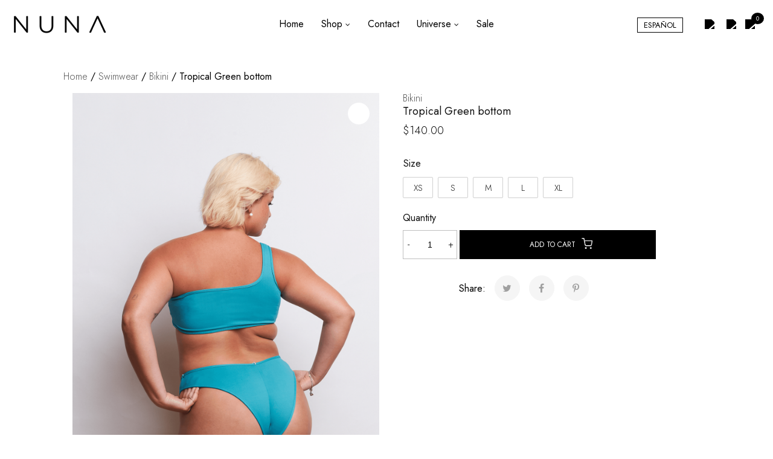

--- FILE ---
content_type: text/html; charset=UTF-8
request_url: https://nunasisters.com/en/product/tropical-green-bottom-2/
body_size: 30282
content:
<!DOCTYPE html>
<html lang="en-US">
<head>
  <meta charset="utf-8">
  <meta name='robots' content='index, follow, max-image-preview:large, max-snippet:-1, max-video-preview:-1' />
<script>window._wca = window._wca || [];</script>

	<!-- This site is optimized with the Yoast SEO plugin v26.7 - https://yoast.com/wordpress/plugins/seo/ -->
	<link rel="canonical" href="https://nunasisters.com/en/product/tropical-green-bottom-2/" />
	<meta property="og:locale" content="en_US" />
	<meta property="og:type" content="article" />
	<meta property="og:title" content="Tropical Green bottom - Nuna Sisters" />
	<meta property="og:url" content="https://nunasisters.com/en/product/tropical-green-bottom-2/" />
	<meta property="og:site_name" content="Nuna Sisters" />
	<meta property="article:publisher" content="https://www.facebook.com/nunasisters" />
	<meta property="article:modified_time" content="2024-06-29T22:48:48+00:00" />
	<meta property="og:image" content="http://nunasisters.com/wp-content/uploads/2024/05/NUNA0667-683x1024.png" />
	<meta property="og:image:width" content="683" />
	<meta property="og:image:height" content="1024" />
	<meta property="og:image:type" content="image/png" />
	<meta name="twitter:card" content="summary_large_image" />
	<meta name="twitter:label1" content="Est. reading time" />
	<meta name="twitter:data1" content="1 minute" />
	<script type="application/ld+json" class="yoast-schema-graph">{"@context":"https://schema.org","@graph":[{"@type":"WebPage","@id":"https://nunasisters.com/en/product/tropical-green-bottom-2/","url":"https://nunasisters.com/en/product/tropical-green-bottom-2/","name":"Tropical Green bottom - Nuna Sisters","isPartOf":{"@id":"https://nunasisters.com/en/#website"},"primaryImageOfPage":{"@id":"https://nunasisters.com/en/product/tropical-green-bottom-2/#primaryimage"},"image":{"@id":"https://nunasisters.com/en/product/tropical-green-bottom-2/#primaryimage"},"thumbnailUrl":"https://i0.wp.com/nunasisters.com/wp-content/uploads/2024/05/NUNA0667.png?fit=1280%2C1920&ssl=1","datePublished":"2024-06-26T22:22:06+00:00","dateModified":"2024-06-29T22:48:48+00:00","breadcrumb":{"@id":"https://nunasisters.com/en/product/tropical-green-bottom-2/#breadcrumb"},"inLanguage":"en-US","potentialAction":[{"@type":"ReadAction","target":["https://nunasisters.com/en/product/tropical-green-bottom-2/"]}]},{"@type":"ImageObject","inLanguage":"en-US","@id":"https://nunasisters.com/en/product/tropical-green-bottom-2/#primaryimage","url":"https://i0.wp.com/nunasisters.com/wp-content/uploads/2024/05/NUNA0667.png?fit=1280%2C1920&ssl=1","contentUrl":"https://i0.wp.com/nunasisters.com/wp-content/uploads/2024/05/NUNA0667.png?fit=1280%2C1920&ssl=1","width":1280,"height":1920},{"@type":"BreadcrumbList","@id":"https://nunasisters.com/en/product/tropical-green-bottom-2/#breadcrumb","itemListElement":[{"@type":"ListItem","position":1,"name":"Portada","item":"https://nunasisters.com/en/"},{"@type":"ListItem","position":2,"name":"Shop","item":"https://nunasisters.com/tienda/"},{"@type":"ListItem","position":3,"name":"Tropical Green bottom"}]},{"@type":"WebSite","@id":"https://nunasisters.com/en/#website","url":"https://nunasisters.com/en/","name":"Nuna Sisters","description":"","publisher":{"@id":"https://nunasisters.com/en/#organization"},"potentialAction":[{"@type":"SearchAction","target":{"@type":"EntryPoint","urlTemplate":"https://nunasisters.com/en/?s={search_term_string}"},"query-input":{"@type":"PropertyValueSpecification","valueRequired":true,"valueName":"search_term_string"}}],"inLanguage":"en-US"},{"@type":"Organization","@id":"https://nunasisters.com/en/#organization","name":"Nuna Sisters","url":"https://nunasisters.com/en/","logo":{"@type":"ImageObject","inLanguage":"en-US","@id":"https://nunasisters.com/en/#/schema/logo/image/","url":"http://nunasisters.com/wp-content/uploads/2023/05/cropped-Asset-1@4x.png","contentUrl":"http://nunasisters.com/wp-content/uploads/2023/05/cropped-Asset-1@4x.png","width":512,"height":512,"caption":"Nuna Sisters"},"image":{"@id":"https://nunasisters.com/en/#/schema/logo/image/"},"sameAs":["https://www.facebook.com/nunasisters","https://www.instagram.com/nunasisters/"]}]}</script>
	<!-- / Yoast SEO plugin. -->


<link rel='dns-prefetch' href='//stats.wp.com' />
<link rel='dns-prefetch' href='//capi-automation.s3.us-east-2.amazonaws.com' />
<link rel='dns-prefetch' href='//www.googletagmanager.com' />
<link rel='dns-prefetch' href='//code.jquery.com' />
<link rel='dns-prefetch' href='//hcaptcha.com' />
<link rel='preconnect' href='//i0.wp.com' />
<link rel='stylesheet' id='all-css-e5a5e0a15ceb4fbfa33cd025178ad3b7' href='https://nunasisters.com/wp-content/boost-cache/static/89cee53e23.min.css' type='text/css' media='all' />
<style id='woocommerce-layout-inline-css'>

	.infinite-scroll .woocommerce-pagination {
		display: none;
	}
/*# sourceURL=woocommerce-layout-inline-css */
</style>
<style id='wpml-legacy-vertical-list-0-inline-css'>
.wpml-ls-statics-footer a, .wpml-ls-statics-footer .wpml-ls-sub-menu a, .wpml-ls-statics-footer .wpml-ls-sub-menu a:link, .wpml-ls-statics-footer li:not(.wpml-ls-current-language) .wpml-ls-link, .wpml-ls-statics-footer li:not(.wpml-ls-current-language) .wpml-ls-link:link {color:#444444;background-color:#ffffff;}.wpml-ls-statics-footer .wpml-ls-sub-menu a:hover,.wpml-ls-statics-footer .wpml-ls-sub-menu a:focus, .wpml-ls-statics-footer .wpml-ls-sub-menu a:link:hover, .wpml-ls-statics-footer .wpml-ls-sub-menu a:link:focus {color:#000000;background-color:#eeeeee;}.wpml-ls-statics-footer .wpml-ls-current-language > a {color:#444444;background-color:#ffffff;}.wpml-ls-statics-footer .wpml-ls-current-language:hover>a, .wpml-ls-statics-footer .wpml-ls-current-language>a:focus {color:#000000;background-color:#eeeeee;}
/*# sourceURL=wpml-legacy-vertical-list-0-inline-css */
</style>
<style id='ywgc-frontend-inline-css'>

                    .ywgc_apply_gift_card_button{
                        background-color:#448a85 !important;
                        color:#ffffff!important;
                    }
                    .ywgc_apply_gift_card_button:hover{
                        background-color:#4ac4aa!important;
                        color:#ffffff!important;
                    }
                    .ywgc_enter_code{
                        background-color:#ffffff;
                        color:#000000;
                    }
                    .ywgc_enter_code:hover{
                        background-color:#ffffff;
                        color: #000000;
                    }
                    .gift-cards-list button{
                        border: 1px solid #000000;
                    }
                    .selected_image_parent{
                        border: 2px dashed #000000 !important;
                    }
                    .ywgc-preset-image.selected_image_parent:after{
                        background-color: #000000;
                    }
                    .ywgc-predefined-amount-button.selected_button{
                        background-color: #000000;
                    }
                    .ywgc-on-sale-text{
                        color:#000000;
                    }
                    .ywgc-choose-image.ywgc-choose-template:hover{
                        background: rgba(0, 0, 0, 0.9);
                    }
                    .ywgc-choose-image.ywgc-choose-template{
                        background: rgba(0, 0, 0, 0.8);
                    }
                    .ui-datepicker a.ui-state-active, .ui-datepicker a.ui-state-hover {
                        background:#000000 !important;
                        color: white;
                    }
                    .ywgc-form-preview-separator{
                        background-color: #000000;
                    }
                    .ywgc-form-preview-amount{
                        color: #000000;
                    }
                    #ywgc-manual-amount{
                        border: 1px solid #000000;
                    }
                    .ywgc-template-categories a:hover,
                    .ywgc-template-categories a.ywgc-category-selected{
                        color: #000000;
                    }
                    .ywgc-design-list-modal .ywgc-preset-image:before {
                        background-color: #000000;
                    }
                    .ywgc-custom-upload-container-modal .ywgc-custom-design-modal-preview-close {
                        background-color: #000000;
                    }
           
/*# sourceURL=ywgc-frontend-inline-css */
</style>
<link rel='stylesheet' id='only-screen-and-max-width-768px-css-5f624096481c0ff592348e84e154fb12' href='https://nunasisters.com/wp-content/boost-cache/static/0cd5c8134b.min.css' type='text/css' media='only screen and (max-width: 768px)' />
<link rel='stylesheet' id='screen-css-56a45a6692b4fc7c8ba667ba4e6e5dbf' href='https://nunasisters.com/wp-content/boost-cache/static/c0545b072c.min.css' type='text/css' media='screen' />
<style id='wp-img-auto-sizes-contain-inline-css'>
img:is([sizes=auto i],[sizes^="auto," i]){contain-intrinsic-size:3000px 1500px}
/*# sourceURL=wp-img-auto-sizes-contain-inline-css */
</style>
<link rel='stylesheet' id='wp-block-library-css' href='https://nunasisters.com/wp-includes/css/dist/block-library/style.min.css?ver=6.9' media='all' />
<style id='global-styles-inline-css'>
:root{--wp--preset--aspect-ratio--square: 1;--wp--preset--aspect-ratio--4-3: 4/3;--wp--preset--aspect-ratio--3-4: 3/4;--wp--preset--aspect-ratio--3-2: 3/2;--wp--preset--aspect-ratio--2-3: 2/3;--wp--preset--aspect-ratio--16-9: 16/9;--wp--preset--aspect-ratio--9-16: 9/16;--wp--preset--color--black: #000000;--wp--preset--color--cyan-bluish-gray: #abb8c3;--wp--preset--color--white: #ffffff;--wp--preset--color--pale-pink: #f78da7;--wp--preset--color--vivid-red: #cf2e2e;--wp--preset--color--luminous-vivid-orange: #ff6900;--wp--preset--color--luminous-vivid-amber: #fcb900;--wp--preset--color--light-green-cyan: #7bdcb5;--wp--preset--color--vivid-green-cyan: #00d084;--wp--preset--color--pale-cyan-blue: #8ed1fc;--wp--preset--color--vivid-cyan-blue: #0693e3;--wp--preset--color--vivid-purple: #9b51e0;--wp--preset--gradient--vivid-cyan-blue-to-vivid-purple: linear-gradient(135deg,rgb(6,147,227) 0%,rgb(155,81,224) 100%);--wp--preset--gradient--light-green-cyan-to-vivid-green-cyan: linear-gradient(135deg,rgb(122,220,180) 0%,rgb(0,208,130) 100%);--wp--preset--gradient--luminous-vivid-amber-to-luminous-vivid-orange: linear-gradient(135deg,rgb(252,185,0) 0%,rgb(255,105,0) 100%);--wp--preset--gradient--luminous-vivid-orange-to-vivid-red: linear-gradient(135deg,rgb(255,105,0) 0%,rgb(207,46,46) 100%);--wp--preset--gradient--very-light-gray-to-cyan-bluish-gray: linear-gradient(135deg,rgb(238,238,238) 0%,rgb(169,184,195) 100%);--wp--preset--gradient--cool-to-warm-spectrum: linear-gradient(135deg,rgb(74,234,220) 0%,rgb(151,120,209) 20%,rgb(207,42,186) 40%,rgb(238,44,130) 60%,rgb(251,105,98) 80%,rgb(254,248,76) 100%);--wp--preset--gradient--blush-light-purple: linear-gradient(135deg,rgb(255,206,236) 0%,rgb(152,150,240) 100%);--wp--preset--gradient--blush-bordeaux: linear-gradient(135deg,rgb(254,205,165) 0%,rgb(254,45,45) 50%,rgb(107,0,62) 100%);--wp--preset--gradient--luminous-dusk: linear-gradient(135deg,rgb(255,203,112) 0%,rgb(199,81,192) 50%,rgb(65,88,208) 100%);--wp--preset--gradient--pale-ocean: linear-gradient(135deg,rgb(255,245,203) 0%,rgb(182,227,212) 50%,rgb(51,167,181) 100%);--wp--preset--gradient--electric-grass: linear-gradient(135deg,rgb(202,248,128) 0%,rgb(113,206,126) 100%);--wp--preset--gradient--midnight: linear-gradient(135deg,rgb(2,3,129) 0%,rgb(40,116,252) 100%);--wp--preset--font-size--small: 13px;--wp--preset--font-size--medium: 20px;--wp--preset--font-size--large: 36px;--wp--preset--font-size--x-large: 42px;--wp--preset--spacing--20: 0.44rem;--wp--preset--spacing--30: 0.67rem;--wp--preset--spacing--40: 1rem;--wp--preset--spacing--50: 1.5rem;--wp--preset--spacing--60: 2.25rem;--wp--preset--spacing--70: 3.38rem;--wp--preset--spacing--80: 5.06rem;--wp--preset--shadow--natural: 6px 6px 9px rgba(0, 0, 0, 0.2);--wp--preset--shadow--deep: 12px 12px 50px rgba(0, 0, 0, 0.4);--wp--preset--shadow--sharp: 6px 6px 0px rgba(0, 0, 0, 0.2);--wp--preset--shadow--outlined: 6px 6px 0px -3px rgb(255, 255, 255), 6px 6px rgb(0, 0, 0);--wp--preset--shadow--crisp: 6px 6px 0px rgb(0, 0, 0);}:where(.is-layout-flex){gap: 0.5em;}:where(.is-layout-grid){gap: 0.5em;}body .is-layout-flex{display: flex;}.is-layout-flex{flex-wrap: wrap;align-items: center;}.is-layout-flex > :is(*, div){margin: 0;}body .is-layout-grid{display: grid;}.is-layout-grid > :is(*, div){margin: 0;}:where(.wp-block-columns.is-layout-flex){gap: 2em;}:where(.wp-block-columns.is-layout-grid){gap: 2em;}:where(.wp-block-post-template.is-layout-flex){gap: 1.25em;}:where(.wp-block-post-template.is-layout-grid){gap: 1.25em;}.has-black-color{color: var(--wp--preset--color--black) !important;}.has-cyan-bluish-gray-color{color: var(--wp--preset--color--cyan-bluish-gray) !important;}.has-white-color{color: var(--wp--preset--color--white) !important;}.has-pale-pink-color{color: var(--wp--preset--color--pale-pink) !important;}.has-vivid-red-color{color: var(--wp--preset--color--vivid-red) !important;}.has-luminous-vivid-orange-color{color: var(--wp--preset--color--luminous-vivid-orange) !important;}.has-luminous-vivid-amber-color{color: var(--wp--preset--color--luminous-vivid-amber) !important;}.has-light-green-cyan-color{color: var(--wp--preset--color--light-green-cyan) !important;}.has-vivid-green-cyan-color{color: var(--wp--preset--color--vivid-green-cyan) !important;}.has-pale-cyan-blue-color{color: var(--wp--preset--color--pale-cyan-blue) !important;}.has-vivid-cyan-blue-color{color: var(--wp--preset--color--vivid-cyan-blue) !important;}.has-vivid-purple-color{color: var(--wp--preset--color--vivid-purple) !important;}.has-black-background-color{background-color: var(--wp--preset--color--black) !important;}.has-cyan-bluish-gray-background-color{background-color: var(--wp--preset--color--cyan-bluish-gray) !important;}.has-white-background-color{background-color: var(--wp--preset--color--white) !important;}.has-pale-pink-background-color{background-color: var(--wp--preset--color--pale-pink) !important;}.has-vivid-red-background-color{background-color: var(--wp--preset--color--vivid-red) !important;}.has-luminous-vivid-orange-background-color{background-color: var(--wp--preset--color--luminous-vivid-orange) !important;}.has-luminous-vivid-amber-background-color{background-color: var(--wp--preset--color--luminous-vivid-amber) !important;}.has-light-green-cyan-background-color{background-color: var(--wp--preset--color--light-green-cyan) !important;}.has-vivid-green-cyan-background-color{background-color: var(--wp--preset--color--vivid-green-cyan) !important;}.has-pale-cyan-blue-background-color{background-color: var(--wp--preset--color--pale-cyan-blue) !important;}.has-vivid-cyan-blue-background-color{background-color: var(--wp--preset--color--vivid-cyan-blue) !important;}.has-vivid-purple-background-color{background-color: var(--wp--preset--color--vivid-purple) !important;}.has-black-border-color{border-color: var(--wp--preset--color--black) !important;}.has-cyan-bluish-gray-border-color{border-color: var(--wp--preset--color--cyan-bluish-gray) !important;}.has-white-border-color{border-color: var(--wp--preset--color--white) !important;}.has-pale-pink-border-color{border-color: var(--wp--preset--color--pale-pink) !important;}.has-vivid-red-border-color{border-color: var(--wp--preset--color--vivid-red) !important;}.has-luminous-vivid-orange-border-color{border-color: var(--wp--preset--color--luminous-vivid-orange) !important;}.has-luminous-vivid-amber-border-color{border-color: var(--wp--preset--color--luminous-vivid-amber) !important;}.has-light-green-cyan-border-color{border-color: var(--wp--preset--color--light-green-cyan) !important;}.has-vivid-green-cyan-border-color{border-color: var(--wp--preset--color--vivid-green-cyan) !important;}.has-pale-cyan-blue-border-color{border-color: var(--wp--preset--color--pale-cyan-blue) !important;}.has-vivid-cyan-blue-border-color{border-color: var(--wp--preset--color--vivid-cyan-blue) !important;}.has-vivid-purple-border-color{border-color: var(--wp--preset--color--vivid-purple) !important;}.has-vivid-cyan-blue-to-vivid-purple-gradient-background{background: var(--wp--preset--gradient--vivid-cyan-blue-to-vivid-purple) !important;}.has-light-green-cyan-to-vivid-green-cyan-gradient-background{background: var(--wp--preset--gradient--light-green-cyan-to-vivid-green-cyan) !important;}.has-luminous-vivid-amber-to-luminous-vivid-orange-gradient-background{background: var(--wp--preset--gradient--luminous-vivid-amber-to-luminous-vivid-orange) !important;}.has-luminous-vivid-orange-to-vivid-red-gradient-background{background: var(--wp--preset--gradient--luminous-vivid-orange-to-vivid-red) !important;}.has-very-light-gray-to-cyan-bluish-gray-gradient-background{background: var(--wp--preset--gradient--very-light-gray-to-cyan-bluish-gray) !important;}.has-cool-to-warm-spectrum-gradient-background{background: var(--wp--preset--gradient--cool-to-warm-spectrum) !important;}.has-blush-light-purple-gradient-background{background: var(--wp--preset--gradient--blush-light-purple) !important;}.has-blush-bordeaux-gradient-background{background: var(--wp--preset--gradient--blush-bordeaux) !important;}.has-luminous-dusk-gradient-background{background: var(--wp--preset--gradient--luminous-dusk) !important;}.has-pale-ocean-gradient-background{background: var(--wp--preset--gradient--pale-ocean) !important;}.has-electric-grass-gradient-background{background: var(--wp--preset--gradient--electric-grass) !important;}.has-midnight-gradient-background{background: var(--wp--preset--gradient--midnight) !important;}.has-small-font-size{font-size: var(--wp--preset--font-size--small) !important;}.has-medium-font-size{font-size: var(--wp--preset--font-size--medium) !important;}.has-large-font-size{font-size: var(--wp--preset--font-size--large) !important;}.has-x-large-font-size{font-size: var(--wp--preset--font-size--x-large) !important;}
/*# sourceURL=global-styles-inline-css */
</style>

<style id='classic-theme-styles-inline-css'>
/*! This file is auto-generated */
.wp-block-button__link{color:#fff;background-color:#32373c;border-radius:9999px;box-shadow:none;text-decoration:none;padding:calc(.667em + 2px) calc(1.333em + 2px);font-size:1.125em}.wp-block-file__button{background:#32373c;color:#fff;text-decoration:none}
/*# sourceURL=/wp-includes/css/classic-themes.min.css */
</style>
<link rel='stylesheet' id='wcml-dropdown-0-css' href='//nunasisters.com/wp-content/plugins/woocommerce-multilingual/templates/currency-switchers/legacy-dropdown/style.css?ver=5.5.3.1' media='all' />
<style id='woocommerce-inline-inline-css'>
.woocommerce form .form-row .required { visibility: visible; }
/*# sourceURL=woocommerce-inline-inline-css */
</style>
<link rel='stylesheet' id='jquery-ui-css-css' href='//code.jquery.com/ui/1.13.1/themes/smoothness/jquery-ui.css?ver=1' media='all' />
<link rel='stylesheet' id='dashicons-css' href='https://nunasisters.com/wp-includes/css/dashicons.min.css?ver=6.9' media='all' />
<style id='dashicons-inline-css'>
[data-font="Dashicons"]:before {font-family: 'Dashicons' !important;content: attr(data-icon) !important;speak: none !important;font-weight: normal !important;font-variant: normal !important;text-transform: none !important;line-height: 1 !important;font-style: normal !important;-webkit-font-smoothing: antialiased !important;-moz-osx-font-smoothing: grayscale !important;}
/*# sourceURL=dashicons-inline-css */
</style>
<script type="text/javascript" id="jetpack_related-posts-js-extra">
/* <![CDATA[ */
var related_posts_js_options = {"post_heading":"h4"};
//# sourceURL=jetpack_related-posts-js-extra
/* ]]> */
</script>
<script type="text/javascript" src="https://nunasisters.com/wp-content/plugins/jetpack/_inc/build/related-posts/related-posts.min.js?ver=20240116" id="jetpack_related-posts-js"></script>
<script type="text/javascript" id="wpml-cookie-js-extra">
/* <![CDATA[ */
var wpml_cookies = {"wp-wpml_current_language":{"value":"en","expires":1,"path":"/"}};
var wpml_cookies = {"wp-wpml_current_language":{"value":"en","expires":1,"path":"/"}};
//# sourceURL=wpml-cookie-js-extra
/* ]]> */
</script>
<script type="text/javascript" src="https://nunasisters.com/wp-content/plugins/sitepress-multilingual-cms/res/js/cookies/language-cookie.js?ver=486900" id="wpml-cookie-js" defer="defer" data-wp-strategy="defer"></script>
<script type="text/javascript" src="https://nunasisters.com/wp-includes/js/jquery/jquery.min.js?ver=3.7.1" id="jquery-core-js"></script>
<script type="text/javascript" src="https://nunasisters.com/wp-content/plugins/woocommerce/assets/js/jquery-blockui/jquery.blockUI.min.js?ver=2.7.0-wc.10.4.3" id="wc-jquery-blockui-js" data-wp-strategy="defer"></script>
<script type="text/javascript" id="wc-add-to-cart-js-extra">
/* <![CDATA[ */
var wc_add_to_cart_params = {"ajax_url":"/wp-admin/admin-ajax.php?lang=en","wc_ajax_url":"/en/?wc-ajax=%%endpoint%%","i18n_view_cart":"View cart","cart_url":"https://nunasisters.com/en/cart/","is_cart":"","cart_redirect_after_add":"no"};
//# sourceURL=wc-add-to-cart-js-extra
/* ]]> */
</script>
<script type="text/javascript" src="https://nunasisters.com/wp-content/plugins/woocommerce/assets/js/frontend/add-to-cart.min.js?ver=10.4.3" id="wc-add-to-cart-js" defer="defer" data-wp-strategy="defer"></script>
<script type="text/javascript" src="https://nunasisters.com/wp-content/plugins/woocommerce/assets/js/zoom/jquery.zoom.min.js?ver=1.7.21-wc.10.4.3" id="wc-zoom-js" defer="defer" data-wp-strategy="defer"></script>
<script type="text/javascript" src="https://nunasisters.com/wp-content/plugins/woocommerce/assets/js/flexslider/jquery.flexslider.min.js?ver=2.7.2-wc.10.4.3" id="wc-flexslider-js" defer="defer" data-wp-strategy="defer"></script>
<script type="text/javascript" src="https://nunasisters.com/wp-content/plugins/woocommerce/assets/js/photoswipe/photoswipe.min.js?ver=4.1.1-wc.10.4.3" id="wc-photoswipe-js" defer="defer" data-wp-strategy="defer"></script>
<script type="text/javascript" src="https://nunasisters.com/wp-content/plugins/woocommerce/assets/js/photoswipe/photoswipe-ui-default.min.js?ver=4.1.1-wc.10.4.3" id="wc-photoswipe-ui-default-js" defer="defer" data-wp-strategy="defer"></script>
<script type="text/javascript" id="wc-single-product-js-extra">
/* <![CDATA[ */
var wc_single_product_params = {"i18n_required_rating_text":"Please select a rating","i18n_rating_options":["1 of 5 stars","2 of 5 stars","3 of 5 stars","4 of 5 stars","5 of 5 stars"],"i18n_product_gallery_trigger_text":"View full-screen image gallery","review_rating_required":"no","flexslider":{"rtl":false,"animation":"slide","smoothHeight":true,"directionNav":false,"controlNav":"thumbnails","slideshow":false,"animationSpeed":500,"animationLoop":false,"allowOneSlide":false},"zoom_enabled":"1","zoom_options":[],"photoswipe_enabled":"1","photoswipe_options":{"shareEl":false,"closeOnScroll":false,"history":false,"hideAnimationDuration":0,"showAnimationDuration":0},"flexslider_enabled":"1"};
//# sourceURL=wc-single-product-js-extra
/* ]]> */
</script>
<script type="text/javascript" src="https://nunasisters.com/wp-content/plugins/woocommerce/assets/js/frontend/single-product.min.js?ver=10.4.3" id="wc-single-product-js" defer="defer" data-wp-strategy="defer"></script>
<script type="text/javascript" src="https://nunasisters.com/wp-content/plugins/woocommerce/assets/js/js-cookie/js.cookie.min.js?ver=2.1.4-wc.10.4.3" id="wc-js-cookie-js" data-wp-strategy="defer"></script>
<script type="text/javascript" src="https://stats.wp.com/s-202604.js" id="woocommerce-analytics-js" defer="defer" data-wp-strategy="defer"></script>

<!-- Google tag (gtag.js) snippet added by Site Kit -->
<!-- Google Analytics snippet added by Site Kit -->
<script type="text/javascript" src="https://www.googletagmanager.com/gtag/js?id=GT-NBBRCXH" id="google_gtagjs-js" async></script>
<script type="text/javascript" id="google_gtagjs-js-after">
/* <![CDATA[ */
window.dataLayer = window.dataLayer || [];function gtag(){dataLayer.push(arguments);}
gtag("set","linker",{"domains":["nunasisters.com"]});
gtag("js", new Date());
gtag("set", "developer_id.dZTNiMT", true);
gtag("config", "GT-NBBRCXH");
//# sourceURL=google_gtagjs-js-after
/* ]]> */
</script>
<script type="text/javascript" id="sib-front-js-js-extra">
/* <![CDATA[ */
var sibErrMsg = {"invalidMail":"Please fill out valid email address","requiredField":"Please fill out required fields","invalidDateFormat":"Please fill out valid date format","invalidSMSFormat":"Please fill out valid phone number"};
var ajax_sib_front_object = {"ajax_url":"https://nunasisters.com/wp-admin/admin-ajax.php","ajax_nonce":"6b54973ec0","flag_url":"https://nunasisters.com/wp-content/plugins/mailin/img/flags/"};
//# sourceURL=sib-front-js-js-extra
/* ]]> */
</script>
<script type="text/javascript" src="https://nunasisters.com/wp-content/plugins/mailin/js/mailin-front.js?ver=1768833305" id="sib-front-js-js"></script>
<link rel='shortlink' href='https://nunasisters.com/en/?p=10583' />
<meta name="generator" content="WPML ver:4.8.6 stt:1,2;" />
<meta name="generator" content="Site Kit by Google 1.170.0" /><style>
.h-captcha{position:relative;display:block;margin-bottom:2rem;padding:0;clear:both}.h-captcha[data-size="normal"]{width:302px;height:76px}.h-captcha[data-size="compact"]{width:158px;height:138px}.h-captcha[data-size="invisible"]{display:none}.h-captcha iframe{z-index:1}.h-captcha::before{content:"";display:block;position:absolute;top:0;left:0;background:url(https://nunasisters.com/wp-content/plugins/hcaptcha-for-forms-and-more/assets/images/hcaptcha-div-logo.svg) no-repeat;border:1px solid #fff0;border-radius:4px;box-sizing:border-box}.h-captcha::after{content:"The hCaptcha loading is delayed until user interaction.";font-family:-apple-system,system-ui,BlinkMacSystemFont,"Segoe UI",Roboto,Oxygen,Ubuntu,"Helvetica Neue",Arial,sans-serif;font-size:10px;font-weight:500;position:absolute;top:0;bottom:0;left:0;right:0;box-sizing:border-box;color:#bf1722;opacity:0}.h-captcha:not(:has(iframe))::after{animation:hcap-msg-fade-in .3s ease forwards;animation-delay:2s}.h-captcha:has(iframe)::after{animation:none;opacity:0}@keyframes hcap-msg-fade-in{to{opacity:1}}.h-captcha[data-size="normal"]::before{width:302px;height:76px;background-position:93.8% 28%}.h-captcha[data-size="normal"]::after{width:302px;height:76px;display:flex;flex-wrap:wrap;align-content:center;line-height:normal;padding:0 75px 0 10px}.h-captcha[data-size="compact"]::before{width:158px;height:138px;background-position:49.9% 78.8%}.h-captcha[data-size="compact"]::after{width:158px;height:138px;text-align:center;line-height:normal;padding:24px 10px 10px 10px}.h-captcha[data-theme="light"]::before,body.is-light-theme .h-captcha[data-theme="auto"]::before,.h-captcha[data-theme="auto"]::before{background-color:#fafafa;border:1px solid #e0e0e0}.h-captcha[data-theme="dark"]::before,body.is-dark-theme .h-captcha[data-theme="auto"]::before,html.wp-dark-mode-active .h-captcha[data-theme="auto"]::before,html.drdt-dark-mode .h-captcha[data-theme="auto"]::before{background-image:url(https://nunasisters.com/wp-content/plugins/hcaptcha-for-forms-and-more/assets/images/hcaptcha-div-logo-white.svg);background-repeat:no-repeat;background-color:#333;border:1px solid #f5f5f5}@media (prefers-color-scheme:dark){.h-captcha[data-theme="auto"]::before{background-image:url(https://nunasisters.com/wp-content/plugins/hcaptcha-for-forms-and-more/assets/images/hcaptcha-div-logo-white.svg);background-repeat:no-repeat;background-color:#333;border:1px solid #f5f5f5}}.h-captcha[data-theme="custom"]::before{background-color:initial}.h-captcha[data-size="invisible"]::before,.h-captcha[data-size="invisible"]::after{display:none}.h-captcha iframe{position:relative}div[style*="z-index: 2147483647"] div[style*="border-width: 11px"][style*="position: absolute"][style*="pointer-events: none"]{border-style:none}
</style>
	<style>img#wpstats{display:none}</style>
			<noscript><style>.woocommerce-product-gallery{ opacity: 1 !important; }</style></noscript>
				<script  type="text/javascript">
				!function(f,b,e,v,n,t,s){if(f.fbq)return;n=f.fbq=function(){n.callMethod?
					n.callMethod.apply(n,arguments):n.queue.push(arguments)};if(!f._fbq)f._fbq=n;
					n.push=n;n.loaded=!0;n.version='2.0';n.queue=[];t=b.createElement(e);t.async=!0;
					t.src=v;s=b.getElementsByTagName(e)[0];s.parentNode.insertBefore(t,s)}(window,
					document,'script','https://connect.facebook.net/en_US/fbevents.js');
			</script>
			<!-- WooCommerce Facebook Integration Begin -->
			<script  type="text/javascript">

				fbq('init', '563270386881412', {}, {
    "agent": "woocommerce_0-10.4.3-3.5.15"
});

				document.addEventListener( 'DOMContentLoaded', function() {
					// Insert placeholder for events injected when a product is added to the cart through AJAX.
					document.body.insertAdjacentHTML( 'beforeend', '<div class=\"wc-facebook-pixel-event-placeholder\"></div>' );
				}, false );

			</script>
			<!-- WooCommerce Facebook Integration End -->
			<noscript><style>.lazyload[data-src]{display:none !important;}</style></noscript><style>.lazyload{background-image:none !important;}.lazyload:before{background-image:none !important;}</style><style>
span[data-name="hcap-cf7"] .h-captcha{margin-bottom:0}span[data-name="hcap-cf7"]~input[type="submit"],span[data-name="hcap-cf7"]~button[type="submit"]{margin-top:2rem}
</style>
<link rel="icon" href="https://i0.wp.com/nunasisters.com/wp-content/uploads/2023/05/cropped-Asset-1%404x.png?fit=32%2C32&#038;ssl=1" sizes="32x32" />
<link rel="icon" href="https://i0.wp.com/nunasisters.com/wp-content/uploads/2023/05/cropped-Asset-1%404x.png?fit=192%2C192&#038;ssl=1" sizes="192x192" />
<link rel="apple-touch-icon" href="https://i0.wp.com/nunasisters.com/wp-content/uploads/2023/05/cropped-Asset-1%404x.png?fit=180%2C180&#038;ssl=1" />
<meta name="msapplication-TileImage" content="https://i0.wp.com/nunasisters.com/wp-content/uploads/2023/05/cropped-Asset-1%404x.png?fit=270%2C270&#038;ssl=1" />
		<style type="text/css" id="wp-custom-css">
			/* Oculta la sección completa */
#destinatario-wrapper {
    display: none !important;
}
		</style>
		  <meta name="viewport" content="width=device-width, initial-scale=1, shrink-to-fit=no">
  <title>Tropical Green bottom - Nuna Sisters » Nuna Sisters</title>
  <link rel="stylesheet" type="text/css" href="https://nunasisters.com/wp-content/themes/nuna/assets/css/bootstrap.min.css?v=2" fetchpriority="high">
  <link rel="stylesheet" type="text/css" href="https://nunasisters.com/wp-content/themes/nuna/assets/css/font-awesome.min.css" fetchpriority="low">
  <link rel="stylesheet" type="text/css" href="https://fonts.googleapis.com/css2?family=Jost:wght@300;400;500;600;700;800;900&display=swap">
  <link rel="stylesheet" type="text/css" href="https://nunasisters.com/wp-content/themes/nuna/assets/css/slick.min.css" fetchpriority="low">
  <link rel="stylesheet" type="text/css" href="https://nunasisters.com/wp-content/themes/nuna/assets/css/custom.css?v=23012026061449" fetchpriority="high">
<link rel='stylesheet' id='all-css-4d9bb74328f71eb14915d7cfc27f16f7' href='https://nunasisters.com/wp-content/boost-cache/static/4e2776ee24.min.css' type='text/css' media='all' />
</head>
<body class="wp-singular product-template-default single single-product postid-10583 wp-theme-nuna theme-nuna variaciones variaciones-rounded variaciones-attribute-behavior-blur variaciones-tooltip woocommerce woocommerce-page woocommerce-demo-store woocommerce-no-js jps-theme-nuna">

<div class="">
  <nav class="navbar-principal" id="mainNav">
    <div class="container">
      <div class="row m-0">
        <div class="col-12 p-0">
          <div class="part-1">
            <div id="btn-hamburguesa">
              <img src="[data-uri]" class="ico lazyload" fetchpriority="low" data-src="https://nunasisters.com/wp-content/themes/nuna/assets/img/icono-hamburguesa.png" decoding="async" data-eio-rwidth="104" data-eio-rheight="104" /><noscript><img src="https://nunasisters.com/wp-content/themes/nuna/assets/img/icono-hamburguesa.png" class="ico" fetchpriority="low" data-eio="l" /></noscript>
            </div>

            <div class="content-center">
              <a href="https://nunasisters.com/en/">
                <img src="https://nunasisters.com/wp-content/uploads/2023/04/logo-black.png" class="logox1" fetchpriority="high">
              </a>

              <div class="bloque-menu">
                <div class="contenedor-menu"><ul id="menu-menu-principal-ingles" class="list-unstyled list-principal p-0 m-0"><li id="menu-item-1290" class="menu-item menu-item-type-post_type menu-item-object-page menu-item-home"><a href="https://nunasisters.com/en/">Home</a></li>
<li id="menu-item-1291" class="menu-item menu-item-type-post_type menu-item-object-page menu-item-has-children current_page_parent mega-menu"><a href="https://nunasisters.com/en/shop/">Shop</a>
<ul class="sub-menu">
<li id="menu-item-1599" class="menu-item menu-item-type-custom menu-item-object-custom menu-item-has-children"><a href="#">New in</a>
	<ul class="sub-menu">
<li id="menu-item-1600" class="menu-item menu-item-type-custom menu-item-object-custom"><a href="#">View All</a></li>
	</ul>
</li>
<li id="menu-item-13040" class="menu-item menu-item-type-taxonomy menu-item-object-product_cat current-product-ancestor current-menu-parent current-product-parent menu-item-has-children"><a href="https://nunasisters.com/en/product-categories/swimwear-en/">Swimwear</a>
	<ul class="sub-menu">
<li id="menu-item-13053" class="menu-item menu-item-type-taxonomy menu-item-object-product_cat"><a href="https://nunasisters.com/en/product-categories/swimwear-en/surf-suits-body-en/">Surf Suits Body</a></li>
<li id="menu-item-13050" class="menu-item menu-item-type-taxonomy menu-item-object-product_cat"><a href="https://nunasisters.com/en/product-categories/swimwear-en/long-sleeve-body-en/">Long Sleeve Body</a></li>
<li id="menu-item-13049" class="menu-item menu-item-type-taxonomy menu-item-object-product_cat current-product-ancestor current-menu-parent current-product-parent"><a href="https://nunasisters.com/en/product-categories/swimwear-en/bikini-en/">Bikini</a></li>
<li id="menu-item-13051" class="menu-item menu-item-type-taxonomy menu-item-object-product_cat"><a href="https://nunasisters.com/en/product-categories/swimwear-en/one-pieces-en/">One Pieces</a></li>
	</ul>
</li>
<li id="menu-item-13039" class="menu-item menu-item-type-taxonomy menu-item-object-product_cat menu-item-has-children"><a href="https://nunasisters.com/en/product-categories/ready-2-wear-en/">Ready 2 Wear</a>
	<ul class="sub-menu">
<li id="menu-item-13042" class="menu-item menu-item-type-taxonomy menu-item-object-product_cat"><a href="https://nunasisters.com/en/product-categories/ready-2-wear-en/denim-jacket-en/">Denim Jacket</a></li>
<li id="menu-item-13043" class="menu-item menu-item-type-taxonomy menu-item-object-product_cat"><a href="https://nunasisters.com/en/product-categories/ready-2-wear-en/denim-shorts-en/">Denim Shorts</a></li>
<li id="menu-item-13044" class="menu-item menu-item-type-taxonomy menu-item-object-product_cat"><a href="https://nunasisters.com/en/product-categories/ready-2-wear-en/jogger-en/">Jogger</a></li>
<li id="menu-item-13046" class="menu-item menu-item-type-taxonomy menu-item-object-product_cat"><a href="https://nunasisters.com/en/product-categories/ready-2-wear-en/shirt-en/">Shirt</a></li>
<li id="menu-item-13047" class="menu-item menu-item-type-taxonomy menu-item-object-product_cat"><a href="https://nunasisters.com/en/product-categories/ready-2-wear-en/short-en/">Short</a></li>
<li id="menu-item-13048" class="menu-item menu-item-type-taxonomy menu-item-object-product_cat"><a href="https://nunasisters.com/en/product-categories/ready-2-wear-en/sweatshirt-en/">Sweatshirt</a></li>
	</ul>
</li>
<li id="menu-item-13037" class="menu-item menu-item-type-taxonomy menu-item-object-product_cat menu-item-has-children"><a href="https://nunasisters.com/en/product-categories/accesories-en/">Accesories</a>
	<ul class="sub-menu">
<li id="menu-item-13041" class="menu-item menu-item-type-taxonomy menu-item-object-product_cat"><a href="https://nunasisters.com/en/product-categories/accesories-en/towels-en/">Towels</a></li>
	</ul>
</li>
<li id="menu-item-13038" class="menu-item menu-item-type-taxonomy menu-item-object-product_cat menu-item-has-children"><a href="https://nunasisters.com/en/product-categories/nuna-kids-en/">Nuna Kids</a>
	<ul class="sub-menu">
<li id="menu-item-13052" class="menu-item menu-item-type-taxonomy menu-item-object-product_cat"><a href="https://nunasisters.com/en/product-categories/swimwear-en/surf-suit-kids-en/">Surf Suit Kids</a></li>
	</ul>
</li>
</ul>
</li>
<li id="menu-item-1292" class="menu-item menu-item-type-post_type menu-item-object-page"><a href="https://nunasisters.com/en/contact/">Contact</a></li>
<li id="menu-item-1597" class="menu-item menu-item-type-post_type menu-item-object-page menu-item-has-children"><a href="https://nunasisters.com/en/we-are-soul/">Universe</a>
<ul class="sub-menu">
<li id="menu-item-4990" class="menu-item menu-item-type-post_type menu-item-object-page"><a href="https://nunasisters.com/en/we-are-soul/">Our History</a></li>
<li id="menu-item-4991" class="menu-item menu-item-type-post_type menu-item-object-page"><a href="https://nunasisters.com/en/art/">Textile Design</a></li>
<li id="menu-item-4993" class="menu-item menu-item-type-post_type menu-item-object-page"><a href="https://nunasisters.com/en/commitment/">Our Commitment</a></li>
</ul>
</li>
<li id="menu-item-5080" class="menu-item menu-item-type-post_type menu-item-object-page"><a href="https://nunasisters.com/en/sale/">Sale</a></li>
</ul></div>              </div>
              <div class="nav-right">
                <ul class="lista">
                  <li>
                    <div class="wpml-ls-link idioma-general">
                      
<div class="wpml-ls-statics-shortcode_actions wpml-ls wpml-ls-legacy-list-horizontal">
	<ul role="menu"><li class="wpml-ls-slot-shortcode_actions wpml-ls-item wpml-ls-item-en wpml-ls-current-language wpml-ls-first-item wpml-ls-item-legacy-list-horizontal" role="none">
				<a href="https://nunasisters.com/en/product/tropical-green-bottom-2/" class="wpml-ls-link" role="menuitem" >
                    <span class="wpml-ls-native" role="menuitem">English</span></a>
			</li><li class="wpml-ls-slot-shortcode_actions wpml-ls-item wpml-ls-item-es wpml-ls-last-item wpml-ls-item-legacy-list-horizontal" role="none">
				<a href="https://nunasisters.com/producto/tropical-green-bottom-2/" class="wpml-ls-link" role="menuitem"  aria-label="Switch to Spanish(Español)" title="Switch to Spanish(Español)" >
                    <span class="wpml-ls-native" lang="es">Español</span><span class="wpml-ls-display"><span class="wpml-ls-bracket"> (</span>Spanish<span class="wpml-ls-bracket">)</span></span></a>
			</li></ul>
</div>
                    </div>
                  </li>
                  <li>
                    <a href="#" id="btn-buscador">
                      <img src="[data-uri]" fetchpriority="low" data-src="https://nunasisters.com/wp-content/themes/nuna/assets/img/lupa-white01.svg" decoding="async" class="lazyload" /><noscript><img src="https://nunasisters.com/wp-content/themes/nuna/assets/img/lupa-white01.svg" fetchpriority="low" data-eio="l" /></noscript>
                    </a>
                  </li>
                  <li style="margin: 0 0 0 5px;">
                    <a href="https://nunasisters.com/en/mi-cuenta/">
                      <img src="[data-uri]" fetchpriority="low" data-src="https://nunasisters.com/wp-content/themes/nuna/assets/img/user-white01.svg" decoding="async" class="lazyload" /><noscript><img src="https://nunasisters.com/wp-content/themes/nuna/assets/img/user-white01.svg" fetchpriority="low" data-eio="l" /></noscript>
                    </a>
                  </li>
                  <li>
                    <a href="#" id="boton-carrito">
                      <img src="[data-uri]" style="width:22px;" fetchpriority="low" data-src="https://nunasisters.com/wp-content/themes/nuna/assets/img/carrito-white01.svg" decoding="async" class="lazyload"><noscript><img src="https://nunasisters.com/wp-content/themes/nuna/assets/img/carrito-white01.svg" style="width:22px;" fetchpriority="low" data-eio="l"></noscript>
                      <span id="count-cart" class="cantidad-carrito">0</span>
                    </a>
                  </li>
                </ul>
                <div class="search-desktop" id="box-buscador">
                  <form action="" class="position-relative pt-10 pb-15">
                    <input type="text" name="s" placeholder="Search"/>
                    <button class="btn-search">
                      <img src="[data-uri]" fetchpriority="low" data-src="https://nunasisters.com/wp-content/themes/nuna/assets/img/lupa-white01.svg" decoding="async" class="lazyload" /><noscript><img src="https://nunasisters.com/wp-content/themes/nuna/assets/img/lupa-white01.svg" fetchpriority="low" data-eio="l" /></noscript>
                    </button>
                  </form>
                </div>
              </div>
            </div>
          </div>
        </div>
      </div>
    </div>
  </nav>
</div>

<div class="overlay-menu"></div>
<div class="sidebar-wrapper" id="sidebar-wrapper">

  <a href="#" id="close-sidebar"><img src="[data-uri]" fetchpriority="low" data-src="https://nunasisters.com/wp-content/themes/nuna/assets/img/aspa-black.png" decoding="async" class="lazyload" data-eio-rwidth="40" data-eio-rheight="40"><noscript><img src="https://nunasisters.com/wp-content/themes/nuna/assets/img/aspa-black.png" fetchpriority="low" data-eio="l"></noscript></a>

  <div class="bloque-1">

    <div class="search-mobile">
      <form action="" class="position-relative pt-10 pb-15">
        <input type="text" name="s" placeholder="Search"/>
        <button class="btn-search">
          <img src="[data-uri]" fetchpriority="low" data-src="https://nunasisters.com/wp-content/themes/nuna/assets/img/lupa-white01.svg" decoding="async" class="lazyload" /><noscript><img src="https://nunasisters.com/wp-content/themes/nuna/assets/img/lupa-white01.svg" fetchpriority="low" data-eio="l" /></noscript>
        </button>
      </form>
    </div>

    <div class="bloque-mobile-0">
      <div class="menu-mobile-container"><ul id="menu-menu-principal-ingles-1" class="list-unstyled p-0 m-0"><li id="menu-item-1290" class="menu-item menu-item-type-post_type menu-item-object-page menu-item-home menu-item-1290"><a href="https://nunasisters.com/en/">Home</a></li>
<li id="menu-item-1291" class="menu-item menu-item-type-post_type menu-item-object-page menu-item-has-children current_page_parent menu-item-1291"><a href="https://nunasisters.com/en/shop/">Shop</a>
<ul class="sub-menu">
	<li id="menu-item-1599" class="menu-item menu-item-type-custom menu-item-object-custom menu-item-has-children menu-item-1599"><a href="#">New in</a>
	<ul class="sub-menu">
		<li id="menu-item-1600" class="menu-item menu-item-type-custom menu-item-object-custom menu-item-1600"><a href="#">View All</a></li>
	</ul>
</li>
	<li id="menu-item-13040" class="menu-item menu-item-type-taxonomy menu-item-object-product_cat current-product-ancestor current-menu-parent current-product-parent menu-item-has-children menu-item-13040"><a href="https://nunasisters.com/en/product-categories/swimwear-en/">Swimwear</a>
	<ul class="sub-menu">
		<li id="menu-item-13053" class="menu-item menu-item-type-taxonomy menu-item-object-product_cat menu-item-13053"><a href="https://nunasisters.com/en/product-categories/swimwear-en/surf-suits-body-en/">Surf Suits Body</a></li>
		<li id="menu-item-13050" class="menu-item menu-item-type-taxonomy menu-item-object-product_cat menu-item-13050"><a href="https://nunasisters.com/en/product-categories/swimwear-en/long-sleeve-body-en/">Long Sleeve Body</a></li>
		<li id="menu-item-13049" class="menu-item menu-item-type-taxonomy menu-item-object-product_cat current-product-ancestor current-menu-parent current-product-parent menu-item-13049"><a href="https://nunasisters.com/en/product-categories/swimwear-en/bikini-en/">Bikini</a></li>
		<li id="menu-item-13051" class="menu-item menu-item-type-taxonomy menu-item-object-product_cat menu-item-13051"><a href="https://nunasisters.com/en/product-categories/swimwear-en/one-pieces-en/">One Pieces</a></li>
	</ul>
</li>
	<li id="menu-item-13039" class="menu-item menu-item-type-taxonomy menu-item-object-product_cat menu-item-has-children menu-item-13039"><a href="https://nunasisters.com/en/product-categories/ready-2-wear-en/">Ready 2 Wear</a>
	<ul class="sub-menu">
		<li id="menu-item-13042" class="menu-item menu-item-type-taxonomy menu-item-object-product_cat menu-item-13042"><a href="https://nunasisters.com/en/product-categories/ready-2-wear-en/denim-jacket-en/">Denim Jacket</a></li>
		<li id="menu-item-13043" class="menu-item menu-item-type-taxonomy menu-item-object-product_cat menu-item-13043"><a href="https://nunasisters.com/en/product-categories/ready-2-wear-en/denim-shorts-en/">Denim Shorts</a></li>
		<li id="menu-item-13044" class="menu-item menu-item-type-taxonomy menu-item-object-product_cat menu-item-13044"><a href="https://nunasisters.com/en/product-categories/ready-2-wear-en/jogger-en/">Jogger</a></li>
		<li id="menu-item-13046" class="menu-item menu-item-type-taxonomy menu-item-object-product_cat menu-item-13046"><a href="https://nunasisters.com/en/product-categories/ready-2-wear-en/shirt-en/">Shirt</a></li>
		<li id="menu-item-13047" class="menu-item menu-item-type-taxonomy menu-item-object-product_cat menu-item-13047"><a href="https://nunasisters.com/en/product-categories/ready-2-wear-en/short-en/">Short</a></li>
		<li id="menu-item-13048" class="menu-item menu-item-type-taxonomy menu-item-object-product_cat menu-item-13048"><a href="https://nunasisters.com/en/product-categories/ready-2-wear-en/sweatshirt-en/">Sweatshirt</a></li>
	</ul>
</li>
	<li id="menu-item-13037" class="menu-item menu-item-type-taxonomy menu-item-object-product_cat menu-item-has-children menu-item-13037"><a href="https://nunasisters.com/en/product-categories/accesories-en/">Accesories</a>
	<ul class="sub-menu">
		<li id="menu-item-13041" class="menu-item menu-item-type-taxonomy menu-item-object-product_cat menu-item-13041"><a href="https://nunasisters.com/en/product-categories/accesories-en/towels-en/">Towels</a></li>
	</ul>
</li>
	<li id="menu-item-13038" class="menu-item menu-item-type-taxonomy menu-item-object-product_cat menu-item-has-children menu-item-13038"><a href="https://nunasisters.com/en/product-categories/nuna-kids-en/">Nuna Kids</a>
	<ul class="sub-menu">
		<li id="menu-item-13052" class="menu-item menu-item-type-taxonomy menu-item-object-product_cat menu-item-13052"><a href="https://nunasisters.com/en/product-categories/swimwear-en/surf-suit-kids-en/">Surf Suit Kids</a></li>
	</ul>
</li>
</ul>
</li>
<li id="menu-item-1292" class="menu-item menu-item-type-post_type menu-item-object-page menu-item-1292"><a href="https://nunasisters.com/en/contact/">Contact</a></li>
<li id="menu-item-1597" class="menu-item menu-item-type-post_type menu-item-object-page menu-item-has-children menu-item-1597"><a href="https://nunasisters.com/en/we-are-soul/">Universe</a>
<ul class="sub-menu">
	<li id="menu-item-4990" class="menu-item menu-item-type-post_type menu-item-object-page menu-item-4990"><a href="https://nunasisters.com/en/we-are-soul/">Our History</a></li>
	<li id="menu-item-4991" class="menu-item menu-item-type-post_type menu-item-object-page menu-item-4991"><a href="https://nunasisters.com/en/art/">Textile Design</a></li>
	<li id="menu-item-4993" class="menu-item menu-item-type-post_type menu-item-object-page menu-item-4993"><a href="https://nunasisters.com/en/commitment/">Our Commitment</a></li>
</ul>
</li>
<li id="menu-item-5080" class="menu-item menu-item-type-post_type menu-item-object-page menu-item-5080"><a href="https://nunasisters.com/en/sale/">Sale</a></li>
</ul></div>    </div>

  </div>

  <div class="bloque-idioma-mobile">
    <div class="wpml-ls-link idioma-general">
      
<div class="wpml-ls-statics-shortcode_actions wpml-ls wpml-ls-legacy-list-horizontal">
	<ul role="menu"><li class="wpml-ls-slot-shortcode_actions wpml-ls-item wpml-ls-item-en wpml-ls-current-language wpml-ls-first-item wpml-ls-item-legacy-list-horizontal" role="none">
				<a href="https://nunasisters.com/en/product/tropical-green-bottom-2/" class="wpml-ls-link" role="menuitem" >
                    <span class="wpml-ls-native" role="menuitem">English</span></a>
			</li><li class="wpml-ls-slot-shortcode_actions wpml-ls-item wpml-ls-item-es wpml-ls-last-item wpml-ls-item-legacy-list-horizontal" role="none">
				<a href="https://nunasisters.com/producto/tropical-green-bottom-2/" class="wpml-ls-link" role="menuitem"  aria-label="Switch to Spanish(Español)" title="Switch to Spanish(Español)" >
                    <span class="wpml-ls-native" lang="es">Español</span><span class="wpml-ls-display"><span class="wpml-ls-bracket"> (</span>Spanish<span class="wpml-ls-bracket">)</span></span></a>
			</li></ul>
</div>
    </div>
  </div>

</div>



<div id="sidebar-carrito">
  <div class="part-head">
    <a href="#" id="close-sidebar-cart"><img src="[data-uri]" class="img-asta lazyload" fetchpriority="low" data-src="https://nunasisters.com/wp-content/themes/nuna/assets/img/aspa-black.png" decoding="async" data-eio-rwidth="40" data-eio-rheight="40"><noscript><img src="https://nunasisters.com/wp-content/themes/nuna/assets/img/aspa-black.png" class="img-asta" fetchpriority="low" data-eio="l"></noscript></a>
  </div>
  <div class="part-body">
    <div class="fila-1">
      <h6 class="title">My cart</h6>
    </div>
    <div class="fila-2">
      <div class="mini-cart-woo">
        

<div class="mini-cart-empty">
  <p class="woocommerce-mini-cart__empty-message">No products in the cart.</p>
</div>


      </div>
    </div>
    <div class="fila-3">
      <div class="row">
        <div class="col-6 pr-1">
          <a href="https://nunasisters.com/en/carrito/" class="btn-0 btn-carrito">View Cart</a>
        </div>
        <div class="col-6 pl-1">
          <a href="https://nunasisters.com/en/finalizar-compra/" class="btn-0 btn-finalizar">Checkout</a>
        </div>
      </div>
    </div>
    <div class="loading-0"></div>
  </div>
</div>
<div id="overlay-cart"></div>

	<div id="primary" class="content-area"><main id="main" class="site-main" role="main"><nav class="woocommerce-breadcrumb" aria-label="Breadcrumb"><a href="https://nunasisters.com/en/">Home</a>&nbsp;&#47;&nbsp;<a href="https://nunasisters.com/en/product-categories/swimwear-en/">Swimwear</a>&nbsp;&#47;&nbsp;<a href="https://nunasisters.com/en/product-categories/swimwear-en/bikini-en/">Bikini</a>&nbsp;&#47;&nbsp;Tropical Green bottom</nav>
					
			<div class="woocommerce-notices-wrapper"></div><div id="product-10583" class="product type-product post-10583 status-publish first instock product_cat-bikini-en product_cat-swimwear-en has-post-thumbnail shipping-taxable purchasable product-type-variable">

	<div class="row">
		<div class="col-12 p-0">
			<div class="width-product">
				<div class="row">
					<div class="col-md-6">
						<div class="bloque-slider-single">
							<div class="woocommerce-product-gallery woocommerce-product-gallery--with-images woocommerce-product-gallery--columns-4 images" data-columns="4" style="opacity: 0; transition: opacity .25s ease-in-out;">
	<div class="woocommerce-product-gallery__wrapper">
		<div data-thumb="https://i0.wp.com/nunasisters.com/wp-content/uploads/2024/05/NUNA0667.png?resize=100%2C100&#038;ssl=1" data-thumb-alt="Tropical Green bottom" data-thumb-srcset="https://i0.wp.com/nunasisters.com/wp-content/uploads/2024/05/NUNA0667.png?resize=150%2C150&amp;ssl=1 150w, https://i0.wp.com/nunasisters.com/wp-content/uploads/2024/05/NUNA0667.png?resize=300%2C300&amp;ssl=1 300w, https://i0.wp.com/nunasisters.com/wp-content/uploads/2024/05/NUNA0667.png?resize=100%2C100&amp;ssl=1 100w, https://i0.wp.com/nunasisters.com/wp-content/uploads/2024/05/NUNA0667.png?zoom=2&amp;resize=100%2C100 200w"  data-thumb-sizes="(max-width: 100px) 100vw, 100px" class="woocommerce-product-gallery__image"><a href="https://i0.wp.com/nunasisters.com/wp-content/uploads/2024/05/NUNA0667.png?fit=1280%2C1920&#038;ssl=1"><img width="600" height="900" src="https://i0.wp.com/nunasisters.com/wp-content/uploads/2024/05/NUNA0667.png?fit=600%2C900&amp;ssl=1" class="wp-post-image" alt="Tropical Green bottom" data-caption="" data-src="https://i0.wp.com/nunasisters.com/wp-content/uploads/2024/05/NUNA0667.png?fit=1280%2C1920&#038;ssl=1" data-large_image="https://i0.wp.com/nunasisters.com/wp-content/uploads/2024/05/NUNA0667.png?fit=1280%2C1920&#038;ssl=1" data-large_image_width="1280" data-large_image_height="1920" decoding="async" fetchpriority="high" srcset="https://i0.wp.com/nunasisters.com/wp-content/uploads/2024/05/NUNA0667.png?w=1280&amp;ssl=1 1280w, https://i0.wp.com/nunasisters.com/wp-content/uploads/2024/05/NUNA0667.png?resize=200%2C300&amp;ssl=1 200w, https://i0.wp.com/nunasisters.com/wp-content/uploads/2024/05/NUNA0667.png?resize=683%2C1024&amp;ssl=1 683w, https://i0.wp.com/nunasisters.com/wp-content/uploads/2024/05/NUNA0667.png?resize=768%2C1152&amp;ssl=1 768w, https://i0.wp.com/nunasisters.com/wp-content/uploads/2024/05/NUNA0667.png?resize=1024%2C1536&amp;ssl=1 1024w, https://i0.wp.com/nunasisters.com/wp-content/uploads/2024/05/NUNA0667.png?resize=600%2C900&amp;ssl=1 600w" sizes="(max-width: 600px) 100vw, 600px" /></a></div>	</div>
</div>
							<a href="#" class="prev-s1"><i class="fa fa-angle-left" aria-hidden="true"></i></a>
							<a href="#" class="next-s1"><i class="fa fa-angle-right" aria-hidden="true"></i></a>
						</div>
					</div>
					<div class="col-md-6">
						<div class="summary entry-summary w-100">
							<div class="product-detail">

																	<a href="https://nunasisters.com/en/categoria-producto//swimwear-en/bikini-en" class="categoria_princ_single">Bikini</a>
								
								<h1 class="title-black01">Tropical Green bottom</h1>
								<div class="box-precio">
									<p class="price"><span class="woocommerce-Price-amount amount"><bdi><span class="woocommerce-Price-currencySymbol">&#36;</span>140.00</bdi></span></p>
								</div>

								<!-- Descripción -->
																	<div class="mb-4"></div>
																<!-- Descripción -->

								<h1 class="product_title entry-title">Tropical Green bottom</h1><p class="price"><span class="woocommerce-Price-amount amount"><bdi><span class="woocommerce-Price-currencySymbol">&#36;</span>140.00</bdi></span></p>

<form class="variations_form cart" action="https://nunasisters.com/en/product/tropical-green-bottom-2/" method="post" enctype='multipart/form-data' data-product_id="10583" data-product_variations="[{&quot;attributes&quot;:{&quot;attribute_pa_tamano&quot;:&quot;xs-en&quot;},&quot;availability_html&quot;:&quot;&lt;p class=\&quot;stock out-of-stock\&quot;&gt;Out of stock&lt;\/p&gt;\n&quot;,&quot;backorders_allowed&quot;:false,&quot;dimensions&quot;:{&quot;length&quot;:&quot;&quot;,&quot;width&quot;:&quot;&quot;,&quot;height&quot;:&quot;&quot;},&quot;dimensions_html&quot;:&quot;N\/A&quot;,&quot;display_price&quot;:140,&quot;display_regular_price&quot;:140,&quot;image&quot;:{&quot;title&quot;:&quot;NUNA0667&quot;,&quot;caption&quot;:&quot;&quot;,&quot;url&quot;:&quot;https:\/\/nunasisters.com\/wp-content\/uploads\/2024\/05\/NUNA0667.png&quot;,&quot;alt&quot;:&quot;NUNA0667&quot;,&quot;src&quot;:&quot;https:\/\/i0.wp.com\/nunasisters.com\/wp-content\/uploads\/2024\/05\/NUNA0667.png?fit=600%2C900&amp;ssl=1&quot;,&quot;srcset&quot;:&quot;https:\/\/i0.wp.com\/nunasisters.com\/wp-content\/uploads\/2024\/05\/NUNA0667.png?w=1280&amp;ssl=1 1280w, https:\/\/i0.wp.com\/nunasisters.com\/wp-content\/uploads\/2024\/05\/NUNA0667.png?resize=200%2C300&amp;ssl=1 200w, https:\/\/i0.wp.com\/nunasisters.com\/wp-content\/uploads\/2024\/05\/NUNA0667.png?resize=683%2C1024&amp;ssl=1 683w, https:\/\/i0.wp.com\/nunasisters.com\/wp-content\/uploads\/2024\/05\/NUNA0667.png?resize=768%2C1152&amp;ssl=1 768w, https:\/\/i0.wp.com\/nunasisters.com\/wp-content\/uploads\/2024\/05\/NUNA0667.png?resize=1024%2C1536&amp;ssl=1 1024w, https:\/\/i0.wp.com\/nunasisters.com\/wp-content\/uploads\/2024\/05\/NUNA0667.png?resize=600%2C900&amp;ssl=1 600w&quot;,&quot;sizes&quot;:&quot;(max-width: 600px) 100vw, 600px&quot;,&quot;full_src&quot;:&quot;https:\/\/i0.wp.com\/nunasisters.com\/wp-content\/uploads\/2024\/05\/NUNA0667.png?fit=1280%2C1920&amp;ssl=1&quot;,&quot;full_src_w&quot;:1280,&quot;full_src_h&quot;:1920,&quot;gallery_thumbnail_src&quot;:&quot;https:\/\/i0.wp.com\/nunasisters.com\/wp-content\/uploads\/2024\/05\/NUNA0667.png?resize=100%2C100&amp;ssl=1&quot;,&quot;gallery_thumbnail_src_w&quot;:100,&quot;gallery_thumbnail_src_h&quot;:100,&quot;thumb_src&quot;:&quot;https:\/\/i0.wp.com\/nunasisters.com\/wp-content\/uploads\/2024\/05\/NUNA0667.png?resize=300%2C300&amp;ssl=1&quot;,&quot;thumb_src_w&quot;:300,&quot;thumb_src_h&quot;:300,&quot;src_w&quot;:600,&quot;src_h&quot;:900},&quot;image_id&quot;:6174,&quot;is_downloadable&quot;:false,&quot;is_in_stock&quot;:false,&quot;is_purchasable&quot;:true,&quot;is_sold_individually&quot;:&quot;no&quot;,&quot;is_virtual&quot;:false,&quot;max_qty&quot;:&quot;&quot;,&quot;min_qty&quot;:1,&quot;price_html&quot;:&quot;&quot;,&quot;sku&quot;:&quot;NSWBK-B-RC-TG-XS&quot;,&quot;variation_description&quot;:&quot;&quot;,&quot;variation_id&quot;:10584,&quot;variation_is_active&quot;:true,&quot;variation_is_visible&quot;:true,&quot;weight&quot;:&quot;&quot;,&quot;weight_html&quot;:&quot;N\/A&quot;},{&quot;attributes&quot;:{&quot;attribute_pa_tamano&quot;:&quot;s-en&quot;},&quot;availability_html&quot;:&quot;&lt;p class=\&quot;stock out-of-stock\&quot;&gt;Out of stock&lt;\/p&gt;\n&quot;,&quot;backorders_allowed&quot;:false,&quot;dimensions&quot;:{&quot;length&quot;:&quot;&quot;,&quot;width&quot;:&quot;&quot;,&quot;height&quot;:&quot;&quot;},&quot;dimensions_html&quot;:&quot;N\/A&quot;,&quot;display_price&quot;:140,&quot;display_regular_price&quot;:140,&quot;image&quot;:{&quot;title&quot;:&quot;NUNA0667&quot;,&quot;caption&quot;:&quot;&quot;,&quot;url&quot;:&quot;https:\/\/nunasisters.com\/wp-content\/uploads\/2024\/05\/NUNA0667.png&quot;,&quot;alt&quot;:&quot;NUNA0667&quot;,&quot;src&quot;:&quot;https:\/\/i0.wp.com\/nunasisters.com\/wp-content\/uploads\/2024\/05\/NUNA0667.png?fit=600%2C900&amp;ssl=1&quot;,&quot;srcset&quot;:&quot;https:\/\/i0.wp.com\/nunasisters.com\/wp-content\/uploads\/2024\/05\/NUNA0667.png?w=1280&amp;ssl=1 1280w, https:\/\/i0.wp.com\/nunasisters.com\/wp-content\/uploads\/2024\/05\/NUNA0667.png?resize=200%2C300&amp;ssl=1 200w, https:\/\/i0.wp.com\/nunasisters.com\/wp-content\/uploads\/2024\/05\/NUNA0667.png?resize=683%2C1024&amp;ssl=1 683w, https:\/\/i0.wp.com\/nunasisters.com\/wp-content\/uploads\/2024\/05\/NUNA0667.png?resize=768%2C1152&amp;ssl=1 768w, https:\/\/i0.wp.com\/nunasisters.com\/wp-content\/uploads\/2024\/05\/NUNA0667.png?resize=1024%2C1536&amp;ssl=1 1024w, https:\/\/i0.wp.com\/nunasisters.com\/wp-content\/uploads\/2024\/05\/NUNA0667.png?resize=600%2C900&amp;ssl=1 600w&quot;,&quot;sizes&quot;:&quot;(max-width: 600px) 100vw, 600px&quot;,&quot;full_src&quot;:&quot;https:\/\/i0.wp.com\/nunasisters.com\/wp-content\/uploads\/2024\/05\/NUNA0667.png?fit=1280%2C1920&amp;ssl=1&quot;,&quot;full_src_w&quot;:1280,&quot;full_src_h&quot;:1920,&quot;gallery_thumbnail_src&quot;:&quot;https:\/\/i0.wp.com\/nunasisters.com\/wp-content\/uploads\/2024\/05\/NUNA0667.png?resize=100%2C100&amp;ssl=1&quot;,&quot;gallery_thumbnail_src_w&quot;:100,&quot;gallery_thumbnail_src_h&quot;:100,&quot;thumb_src&quot;:&quot;https:\/\/i0.wp.com\/nunasisters.com\/wp-content\/uploads\/2024\/05\/NUNA0667.png?resize=300%2C300&amp;ssl=1&quot;,&quot;thumb_src_w&quot;:300,&quot;thumb_src_h&quot;:300,&quot;src_w&quot;:600,&quot;src_h&quot;:900},&quot;image_id&quot;:6174,&quot;is_downloadable&quot;:false,&quot;is_in_stock&quot;:false,&quot;is_purchasable&quot;:true,&quot;is_sold_individually&quot;:&quot;no&quot;,&quot;is_virtual&quot;:false,&quot;max_qty&quot;:&quot;&quot;,&quot;min_qty&quot;:1,&quot;price_html&quot;:&quot;&quot;,&quot;sku&quot;:&quot;NSWBK-B-RC-TG-S&quot;,&quot;variation_description&quot;:&quot;&quot;,&quot;variation_id&quot;:10585,&quot;variation_is_active&quot;:true,&quot;variation_is_visible&quot;:true,&quot;weight&quot;:&quot;&quot;,&quot;weight_html&quot;:&quot;N\/A&quot;},{&quot;attributes&quot;:{&quot;attribute_pa_tamano&quot;:&quot;m-en&quot;},&quot;availability_html&quot;:&quot;&lt;p class=\&quot;stock out-of-stock\&quot;&gt;Out of stock&lt;\/p&gt;\n&quot;,&quot;backorders_allowed&quot;:false,&quot;dimensions&quot;:{&quot;length&quot;:&quot;&quot;,&quot;width&quot;:&quot;&quot;,&quot;height&quot;:&quot;&quot;},&quot;dimensions_html&quot;:&quot;N\/A&quot;,&quot;display_price&quot;:140,&quot;display_regular_price&quot;:140,&quot;image&quot;:{&quot;title&quot;:&quot;NUNA0667&quot;,&quot;caption&quot;:&quot;&quot;,&quot;url&quot;:&quot;https:\/\/nunasisters.com\/wp-content\/uploads\/2024\/05\/NUNA0667.png&quot;,&quot;alt&quot;:&quot;NUNA0667&quot;,&quot;src&quot;:&quot;https:\/\/i0.wp.com\/nunasisters.com\/wp-content\/uploads\/2024\/05\/NUNA0667.png?fit=600%2C900&amp;ssl=1&quot;,&quot;srcset&quot;:&quot;https:\/\/i0.wp.com\/nunasisters.com\/wp-content\/uploads\/2024\/05\/NUNA0667.png?w=1280&amp;ssl=1 1280w, https:\/\/i0.wp.com\/nunasisters.com\/wp-content\/uploads\/2024\/05\/NUNA0667.png?resize=200%2C300&amp;ssl=1 200w, https:\/\/i0.wp.com\/nunasisters.com\/wp-content\/uploads\/2024\/05\/NUNA0667.png?resize=683%2C1024&amp;ssl=1 683w, https:\/\/i0.wp.com\/nunasisters.com\/wp-content\/uploads\/2024\/05\/NUNA0667.png?resize=768%2C1152&amp;ssl=1 768w, https:\/\/i0.wp.com\/nunasisters.com\/wp-content\/uploads\/2024\/05\/NUNA0667.png?resize=1024%2C1536&amp;ssl=1 1024w, https:\/\/i0.wp.com\/nunasisters.com\/wp-content\/uploads\/2024\/05\/NUNA0667.png?resize=600%2C900&amp;ssl=1 600w&quot;,&quot;sizes&quot;:&quot;(max-width: 600px) 100vw, 600px&quot;,&quot;full_src&quot;:&quot;https:\/\/i0.wp.com\/nunasisters.com\/wp-content\/uploads\/2024\/05\/NUNA0667.png?fit=1280%2C1920&amp;ssl=1&quot;,&quot;full_src_w&quot;:1280,&quot;full_src_h&quot;:1920,&quot;gallery_thumbnail_src&quot;:&quot;https:\/\/i0.wp.com\/nunasisters.com\/wp-content\/uploads\/2024\/05\/NUNA0667.png?resize=100%2C100&amp;ssl=1&quot;,&quot;gallery_thumbnail_src_w&quot;:100,&quot;gallery_thumbnail_src_h&quot;:100,&quot;thumb_src&quot;:&quot;https:\/\/i0.wp.com\/nunasisters.com\/wp-content\/uploads\/2024\/05\/NUNA0667.png?resize=300%2C300&amp;ssl=1&quot;,&quot;thumb_src_w&quot;:300,&quot;thumb_src_h&quot;:300,&quot;src_w&quot;:600,&quot;src_h&quot;:900},&quot;image_id&quot;:6174,&quot;is_downloadable&quot;:false,&quot;is_in_stock&quot;:false,&quot;is_purchasable&quot;:true,&quot;is_sold_individually&quot;:&quot;no&quot;,&quot;is_virtual&quot;:false,&quot;max_qty&quot;:&quot;&quot;,&quot;min_qty&quot;:1,&quot;price_html&quot;:&quot;&quot;,&quot;sku&quot;:&quot;NSWBK-B-RC-TG-M&quot;,&quot;variation_description&quot;:&quot;&quot;,&quot;variation_id&quot;:10586,&quot;variation_is_active&quot;:true,&quot;variation_is_visible&quot;:true,&quot;weight&quot;:&quot;&quot;,&quot;weight_html&quot;:&quot;N\/A&quot;},{&quot;attributes&quot;:{&quot;attribute_pa_tamano&quot;:&quot;l-en&quot;},&quot;availability_html&quot;:&quot;&lt;p class=\&quot;stock in-stock\&quot;&gt;In stock&lt;\/p&gt;\n&quot;,&quot;backorders_allowed&quot;:false,&quot;dimensions&quot;:{&quot;length&quot;:&quot;&quot;,&quot;width&quot;:&quot;&quot;,&quot;height&quot;:&quot;&quot;},&quot;dimensions_html&quot;:&quot;N\/A&quot;,&quot;display_price&quot;:140,&quot;display_regular_price&quot;:140,&quot;image&quot;:{&quot;title&quot;:&quot;NUNA0667&quot;,&quot;caption&quot;:&quot;&quot;,&quot;url&quot;:&quot;https:\/\/nunasisters.com\/wp-content\/uploads\/2024\/05\/NUNA0667.png&quot;,&quot;alt&quot;:&quot;NUNA0667&quot;,&quot;src&quot;:&quot;https:\/\/i0.wp.com\/nunasisters.com\/wp-content\/uploads\/2024\/05\/NUNA0667.png?fit=600%2C900&amp;ssl=1&quot;,&quot;srcset&quot;:&quot;https:\/\/i0.wp.com\/nunasisters.com\/wp-content\/uploads\/2024\/05\/NUNA0667.png?w=1280&amp;ssl=1 1280w, https:\/\/i0.wp.com\/nunasisters.com\/wp-content\/uploads\/2024\/05\/NUNA0667.png?resize=200%2C300&amp;ssl=1 200w, https:\/\/i0.wp.com\/nunasisters.com\/wp-content\/uploads\/2024\/05\/NUNA0667.png?resize=683%2C1024&amp;ssl=1 683w, https:\/\/i0.wp.com\/nunasisters.com\/wp-content\/uploads\/2024\/05\/NUNA0667.png?resize=768%2C1152&amp;ssl=1 768w, https:\/\/i0.wp.com\/nunasisters.com\/wp-content\/uploads\/2024\/05\/NUNA0667.png?resize=1024%2C1536&amp;ssl=1 1024w, https:\/\/i0.wp.com\/nunasisters.com\/wp-content\/uploads\/2024\/05\/NUNA0667.png?resize=600%2C900&amp;ssl=1 600w&quot;,&quot;sizes&quot;:&quot;(max-width: 600px) 100vw, 600px&quot;,&quot;full_src&quot;:&quot;https:\/\/i0.wp.com\/nunasisters.com\/wp-content\/uploads\/2024\/05\/NUNA0667.png?fit=1280%2C1920&amp;ssl=1&quot;,&quot;full_src_w&quot;:1280,&quot;full_src_h&quot;:1920,&quot;gallery_thumbnail_src&quot;:&quot;https:\/\/i0.wp.com\/nunasisters.com\/wp-content\/uploads\/2024\/05\/NUNA0667.png?resize=100%2C100&amp;ssl=1&quot;,&quot;gallery_thumbnail_src_w&quot;:100,&quot;gallery_thumbnail_src_h&quot;:100,&quot;thumb_src&quot;:&quot;https:\/\/i0.wp.com\/nunasisters.com\/wp-content\/uploads\/2024\/05\/NUNA0667.png?resize=300%2C300&amp;ssl=1&quot;,&quot;thumb_src_w&quot;:300,&quot;thumb_src_h&quot;:300,&quot;src_w&quot;:600,&quot;src_h&quot;:900},&quot;image_id&quot;:6174,&quot;is_downloadable&quot;:false,&quot;is_in_stock&quot;:true,&quot;is_purchasable&quot;:true,&quot;is_sold_individually&quot;:&quot;no&quot;,&quot;is_virtual&quot;:false,&quot;max_qty&quot;:1,&quot;min_qty&quot;:1,&quot;price_html&quot;:&quot;&quot;,&quot;sku&quot;:&quot;NSWBK-B-RC-TG-L&quot;,&quot;variation_description&quot;:&quot;&quot;,&quot;variation_id&quot;:10587,&quot;variation_is_active&quot;:true,&quot;variation_is_visible&quot;:true,&quot;weight&quot;:&quot;&quot;,&quot;weight_html&quot;:&quot;N\/A&quot;},{&quot;attributes&quot;:{&quot;attribute_pa_tamano&quot;:&quot;xl-en&quot;},&quot;availability_html&quot;:&quot;&lt;p class=\&quot;stock in-stock\&quot;&gt;In stock&lt;\/p&gt;\n&quot;,&quot;backorders_allowed&quot;:false,&quot;dimensions&quot;:{&quot;length&quot;:&quot;&quot;,&quot;width&quot;:&quot;&quot;,&quot;height&quot;:&quot;&quot;},&quot;dimensions_html&quot;:&quot;N\/A&quot;,&quot;display_price&quot;:140,&quot;display_regular_price&quot;:140,&quot;image&quot;:{&quot;title&quot;:&quot;NUNA0667&quot;,&quot;caption&quot;:&quot;&quot;,&quot;url&quot;:&quot;https:\/\/nunasisters.com\/wp-content\/uploads\/2024\/05\/NUNA0667.png&quot;,&quot;alt&quot;:&quot;NUNA0667&quot;,&quot;src&quot;:&quot;https:\/\/i0.wp.com\/nunasisters.com\/wp-content\/uploads\/2024\/05\/NUNA0667.png?fit=600%2C900&amp;ssl=1&quot;,&quot;srcset&quot;:&quot;https:\/\/i0.wp.com\/nunasisters.com\/wp-content\/uploads\/2024\/05\/NUNA0667.png?w=1280&amp;ssl=1 1280w, https:\/\/i0.wp.com\/nunasisters.com\/wp-content\/uploads\/2024\/05\/NUNA0667.png?resize=200%2C300&amp;ssl=1 200w, https:\/\/i0.wp.com\/nunasisters.com\/wp-content\/uploads\/2024\/05\/NUNA0667.png?resize=683%2C1024&amp;ssl=1 683w, https:\/\/i0.wp.com\/nunasisters.com\/wp-content\/uploads\/2024\/05\/NUNA0667.png?resize=768%2C1152&amp;ssl=1 768w, https:\/\/i0.wp.com\/nunasisters.com\/wp-content\/uploads\/2024\/05\/NUNA0667.png?resize=1024%2C1536&amp;ssl=1 1024w, https:\/\/i0.wp.com\/nunasisters.com\/wp-content\/uploads\/2024\/05\/NUNA0667.png?resize=600%2C900&amp;ssl=1 600w&quot;,&quot;sizes&quot;:&quot;(max-width: 600px) 100vw, 600px&quot;,&quot;full_src&quot;:&quot;https:\/\/i0.wp.com\/nunasisters.com\/wp-content\/uploads\/2024\/05\/NUNA0667.png?fit=1280%2C1920&amp;ssl=1&quot;,&quot;full_src_w&quot;:1280,&quot;full_src_h&quot;:1920,&quot;gallery_thumbnail_src&quot;:&quot;https:\/\/i0.wp.com\/nunasisters.com\/wp-content\/uploads\/2024\/05\/NUNA0667.png?resize=100%2C100&amp;ssl=1&quot;,&quot;gallery_thumbnail_src_w&quot;:100,&quot;gallery_thumbnail_src_h&quot;:100,&quot;thumb_src&quot;:&quot;https:\/\/i0.wp.com\/nunasisters.com\/wp-content\/uploads\/2024\/05\/NUNA0667.png?resize=300%2C300&amp;ssl=1&quot;,&quot;thumb_src_w&quot;:300,&quot;thumb_src_h&quot;:300,&quot;src_w&quot;:600,&quot;src_h&quot;:900},&quot;image_id&quot;:6174,&quot;is_downloadable&quot;:false,&quot;is_in_stock&quot;:true,&quot;is_purchasable&quot;:true,&quot;is_sold_individually&quot;:&quot;no&quot;,&quot;is_virtual&quot;:false,&quot;max_qty&quot;:2,&quot;min_qty&quot;:1,&quot;price_html&quot;:&quot;&quot;,&quot;sku&quot;:&quot;NSWBK-B-RC-TG-XL&quot;,&quot;variation_description&quot;:&quot;&quot;,&quot;variation_id&quot;:10588,&quot;variation_is_active&quot;:true,&quot;variation_is_visible&quot;:true,&quot;weight&quot;:&quot;&quot;,&quot;weight_html&quot;:&quot;N\/A&quot;}]">
	
			<table class="variations" cellspacing="0" role="presentation">
			<tbody>
									<tr>
						<th class="label"><label for="pa_tamano">Size</label></th>
						<td class="value">
							<select id="pa_tamano" class=" hide variaciones-wc-select variaciones-wc-type-button" style="display:none" name="attribute_pa_tamano" data-attribute_name="attribute_pa_tamano" data-show_option_none="yes"><option value="">Choose an option</option><option value="xs-en" >XS</option><option value="s-en" >S</option><option value="m-en" >M</option><option value="l-en" >L</option><option value="xl-en" >XL</option></select><div class="variaciones-terms-wrapper button-variable-wrapper" data-attribute_name="attribute_pa_tamano"><div  class="variaciones-term variaciones-button-term button-variable-term-xs-en  outofstock" data-term="xs-en"><span class="variaciones-term-span variaciones-term-span-button">XS</span></div><div  class="variaciones-term variaciones-button-term button-variable-term-s-en  outofstock" data-term="s-en"><span class="variaciones-term-span variaciones-term-span-button">S</span></div><div  class="variaciones-term variaciones-button-term button-variable-term-m-en  outofstock" data-term="m-en"><span class="variaciones-term-span variaciones-term-span-button">M</span></div><div data-toggle="tooltip" data-placement="top" title="Último par disponible" class="variaciones-term variaciones-button-term button-variable-term-l-en  instock" data-term="l-en"><span class="variaciones-term-span variaciones-term-span-button">L</span></div><div  class="variaciones-term variaciones-button-term button-variable-term-xl-en  instock" data-term="xl-en"><span class="variaciones-term-span variaciones-term-span-button">XL</span></div></div><a class="reset_variations" href="#">Clear</a>						</td>
					</tr>
							</tbody>
		</table>
		
		<div class="single_variation_wrap">
			<div class="woocommerce-variation single_variation" role="alert" aria-relevant="additions"></div><div class="woocommerce-variation-add-to-cart variations_button">
	
	
      <span class="label-cantidad-0">Quantity</span>
  
	<div class="quantity">
				<label class="screen-reader-text" for="quantity_697311d9dc334">Tropical Green bottom quantity</label>
    <div class="box-quantity">
      <button class="plus" type="button">+</button>
    <input
			type="number"
			id="quantity_697311d9dc334"
			class="input-text qty text"
			step="1"
			min="1"
			max=""
			name="quantity"
			value="1"
			title="Qty"
			size="4"
			placeholder=""
			inputmode="numeric" />
       <button class="minus" type="button">-</button>
      </div>
			</div>
	
	<button type="submit" class="single_add_to_cart_button button alt">Add to cart</button>

	
	<input type="hidden" name="add-to-cart" value="10583" />
	<input type="hidden" name="product_id" value="10583" />
	<input type="hidden" name="variation_id" class="variation_id" value="0" />
</div>
		</div>
	
	        <div id="sib-back-in-stock-form-placeholder"></div>
        <script>
        var ajaxurl = "https://nunasisters.com/wp-admin/admin-ajax.php";
        jQuery(document).ready(function($) {
            $('form.variations_form').on('found_variation', function(event, variation) {
                const placeholder = $('#sib-back-in-stock-form-placeholder');

                if (!variation || variation.is_in_stock) {
                    placeholder.empty();
                    return;
                }

                $.post(ajaxurl, {
                    action: 'sib_get_back_in_stock_form',
                    product_id: variation.variation_id
                }, function(response) {
                    if (response.success) {
                        placeholder.html(response.data.html);
                    } else {
                        placeholder.empty();
                    }
                });
            });
        });
        </script>
        </form>

<div class="product_meta">

	
	
		<span class="sku_wrapper">SKU: <span class="sku">N/A</span></span>

	
	<span class="posted_in">Categories: <a href="https://nunasisters.com/en/product-categories/swimwear-en/bikini-en/" rel="tag">Bikini</a>, <a href="https://nunasisters.com/en/product-categories/swimwear-en/" rel="tag">Swimwear</a></span>
	
	
</div>

								<ul class="list-unstyled p-0 list-product">
									<li><span>Share:</span></li>
									<li><a href="https://twitter.com/intent/tweet?url=Tropical Green bottom%20https://nunasisters.com/en/product/tropical-green-bottom-2/&text=Tropical Green bottom" target="blank"><i class="fa fa-twitter"></i></a></li>
									<li><a href="https://www.facebook.com/sharer/sharer.php?u=https://nunasisters.com/en/product/tropical-green-bottom-2/" target="blank"><i class="fa fa-facebook"></i></a></li>
									<li><a href="https://pinterest.com/pin/create/button/?url=https://nunasisters.com/en/product/tropical-green-bottom-2/&media=https://nunasisters.com/wp-content/uploads/2024/05/NUNA0667.png&description=Tropical Green bottom" target="blank"><i class="fa fa-pinterest-p"></i></a></li>
								</ul>

								<div class="content-acordeon" id="accordionEx">

									
								</div>

							</div>
						</div>
					</div>
				</div>
			</div>
		</div>
	</div>

   <div class="row m-0">
      <div class="col-12 p-0">
         <div class="box-product-x1 dots-black">
            <div class="box-title">
               <h3 class="title-black">Products that might interest you</h3>
            </div>
            <div class="box-width p-relative">


							 <ul class="m-0 p-0 slider-collection slider-active">
								 
		     					<li>
		     						 <!-- variable para la etiqueta nuevo -->

<div class="item-clothes-x1 product type-product post-10854 status-publish outofstock product_cat-towels-en has-post-thumbnail shipping-taxable purchasable product-type-variable">
	<a href="https://nunasisters.com/en/product/virgo-accesories-towels/">
		<div class="content">
			<div class="box-img">

									<div style="background-image: URL( 'https://i0.wp.com/nunasisters.com/wp-content/uploads/2024/01/4DF98ED9-C7EC-4E61-B5FF-867758B17FA8.jpg?fit=600%2C854&#038;ssl=1' );" class="img-central desktop-1"></div>
				
					      
				<div class="box-tickets">
					<ul>
												  <li><span class="ticket-01 transparent"> Out Of Stock</span></li>
					  
					</ul>
				</div>
			</div>
			<div class="text">
				<div class="row m-0">
					<div class="col-6 p-0">
						<h5 class="title">Virgo</h5>

						
													<a href="https://nunasisters.com/en/product-categories/accesories-en/towels-en/" class="categoria_princ">Towels</a>
						
					</div>
					<div class="col-6 p-0">
						<div class="price">
							
	<span class="price"><span class="woocommerce-Price-amount amount"><bdi><span class="woocommerce-Price-currencySymbol">&#36;</span>85.00</bdi></span></span>
						</div>
					</div>
				</div>
			</div>
		</div>
	</a>
</div>
		     					</li>

		     				
		     					<li>
		     						 <!-- variable para la etiqueta nuevo -->

<div class="item-clothes-x1 product type-product post-10643 status-publish last outofstock product_cat-bikini-en product_cat-swimwear-en has-post-thumbnail shipping-taxable purchasable product-type-variable">
	<a href="https://nunasisters.com/en/product/flora-verde-bottom/">
		<div class="content">
			<div class="box-img">

									<div style="background-image: URL( 'https://i0.wp.com/nunasisters.com/wp-content/uploads/2024/05/NUNA0825.jpg?fit=683%2C1024&#038;ssl=1' );" class="img-central desktop-1"></div>
				
					      	        <!-- single-product-hover-img -->
					<div style="background-image: URL( 'https://nunasisters.com/wp-content/uploads/2024/05/NUNA0872.png' );" class="img-central desktop-2"></div>
	        <!-- single-product-hover-img -->
	      
				<div class="box-tickets">
					<ul>
												  <li><span class="ticket-01 transparent"> Out Of Stock</span></li>
					  
					</ul>
				</div>
			</div>
			<div class="text">
				<div class="row m-0">
					<div class="col-6 p-0">
						<h5 class="title">Flora Verde bottom</h5>

						
													<a href="https://nunasisters.com/en/product-categories/swimwear-en/bikini-en/" class="categoria_princ">Bikini</a>
						
					</div>
					<div class="col-6 p-0">
						<div class="price">
							
	<span class="price"><span class="woocommerce-Price-amount amount"><bdi><span class="woocommerce-Price-currencySymbol">&#36;</span>140.00</bdi></span></span>
						</div>
					</div>
				</div>
			</div>
		</div>
	</a>
</div>
		     					</li>

		     				
		     					<li>
		     						 <!-- variable para la etiqueta nuevo -->

<div class="item-clothes-x1 product type-product post-10703 status-publish first instock product_cat-bikini-en product_cat-swimwear-en has-post-thumbnail shipping-taxable purchasable product-type-variable">
	<a href="https://nunasisters.com/en/product/orquideas-rojo-bottom-2/">
		<div class="content">
			<div class="box-img">

									<div style="background-image: URL( 'https://i0.wp.com/nunasisters.com/wp-content/uploads/2024/05/NUNA1568.jpg?fit=683%2C1024&#038;ssl=1' );" class="img-central desktop-1"></div>
				
					      
				<div class="box-tickets">
					<ul>
						
					</ul>
				</div>
			</div>
			<div class="text">
				<div class="row m-0">
					<div class="col-6 p-0">
						<h5 class="title">Orquideas Rojo bottom</h5>

						
													<a href="https://nunasisters.com/en/product-categories/swimwear-en/bikini-en/" class="categoria_princ">Bikini</a>
						
					</div>
					<div class="col-6 p-0">
						<div class="price">
							
	<span class="price"><span class="woocommerce-Price-amount amount"><bdi><span class="woocommerce-Price-currencySymbol">&#36;</span>140.00</bdi></span></span>
						</div>
					</div>
				</div>
			</div>
		</div>
	</a>
</div>
		     					</li>

		     				
		     					<li>
		     						 <!-- variable para la etiqueta nuevo -->

<div class="item-clothes-x1 product type-product post-10438 status-publish onbackorder product_cat-short-en has-post-thumbnail shipping-taxable purchasable product-type-variable">
	<a href="https://nunasisters.com/en/product/boa-arcoiri-hort-ready-2-wear-short/">
		<div class="content">
			<div class="box-img">

									<div style="background-image: URL( 'https://i0.wp.com/nunasisters.com/wp-content/uploads/2024/05/NUNA1464-scaled.png?fit=698%2C1024&#038;ssl=1' );" class="img-central desktop-1"></div>
				
					      	        <!-- single-product-hover-img -->
					<div style="background-image: URL( 'https://nunasisters.com/wp-content/uploads/2024/05/NUNA1471-scaled.png' );" class="img-central desktop-2"></div>
	        <!-- single-product-hover-img -->
	      
				<div class="box-tickets">
					<ul>
						
					</ul>
				</div>
			</div>
			<div class="text">
				<div class="row m-0">
					<div class="col-6 p-0">
						<h5 class="title">Boa Arcoiris Short</h5>

						
													<a href="https://nunasisters.com/en/product-categories/ready-2-wear-en/short-en/" class="categoria_princ">Short</a>
						
					</div>
					<div class="col-6 p-0">
						<div class="price">
							
	<span class="price"><span class="woocommerce-Price-amount amount"><bdi><span class="woocommerce-Price-currencySymbol">&#36;</span>80.00</bdi></span></span>
						</div>
					</div>
				</div>
			</div>
		</div>
	</a>
</div>
		     					</li>

		     				
		     					<li>
		     						 <!-- variable para la etiqueta nuevo -->

<div class="item-clothes-x1 product type-product post-10637 status-publish last instock product_cat-bikini-en product_cat-swimwear-en has-post-thumbnail shipping-taxable purchasable product-type-variable">
	<a href="https://nunasisters.com/en/product/tropical-blue-top/">
		<div class="content">
			<div class="box-img">

									<div style="background-image: URL( 'https://i0.wp.com/nunasisters.com/wp-content/uploads/2024/05/NUNA1040.jpg?fit=683%2C1024&#038;ssl=1' );" class="img-central desktop-1"></div>
				
					      	        <!-- single-product-hover-img -->
					<div style="background-image: URL( 'https://nunasisters.com/wp-content/uploads/2024/05/NUNA1046.jpg' );" class="img-central desktop-2"></div>
	        <!-- single-product-hover-img -->
	      
				<div class="box-tickets">
					<ul>
						
					</ul>
				</div>
			</div>
			<div class="text">
				<div class="row m-0">
					<div class="col-6 p-0">
						<h5 class="title">Tropical Blue top</h5>

						
													<a href="https://nunasisters.com/en/product-categories/swimwear-en/bikini-en/" class="categoria_princ">Bikini</a>
						
					</div>
					<div class="col-6 p-0">
						<div class="price">
							
	<span class="price"><span class="woocommerce-Price-amount amount"><bdi><span class="woocommerce-Price-currencySymbol">&#36;</span>140.00</bdi></span></span>
						</div>
					</div>
				</div>
			</div>
		</div>
	</a>
</div>
		     					</li>

		     				
		     					<li>
		     						 <!-- variable para la etiqueta nuevo -->

<div class="item-clothes-x1 product type-product post-10398 status-publish first onbackorder product_cat-shirt-en has-post-thumbnail shipping-taxable purchasable product-type-variable">
	<a href="https://nunasisters.com/en/product/fora-hueo-hirt-ready-2-wear-shirt/">
		<div class="content">
			<div class="box-img">

									<div style="background-image: URL( 'https://i0.wp.com/nunasisters.com/wp-content/uploads/2024/05/NUNA0126-scaled.png?fit=638%2C1024&#038;ssl=1' );" class="img-central desktop-1"></div>
				
					      	        <!-- single-product-hover-img -->
					<div style="background-image: URL( 'https://nunasisters.com/wp-content/uploads/2024/05/NUNA0132-scaled.jpg' );" class="img-central desktop-2"></div>
	        <!-- single-product-hover-img -->
	      
				<div class="box-tickets">
					<ul>
						
					</ul>
				</div>
			</div>
			<div class="text">
				<div class="row m-0">
					<div class="col-6 p-0">
						<h5 class="title">Flora Hueso Shirt</h5>

						
													<a href="https://nunasisters.com/en/product-categories/ready-2-wear-en/shirt-en/" class="categoria_princ">Shirt</a>
						
					</div>
					<div class="col-6 p-0">
						<div class="price">
							
	<span class="price"><span class="woocommerce-Price-amount amount"><bdi><span class="woocommerce-Price-currencySymbol">&#36;</span>120.00</bdi></span></span>
						</div>
					</div>
				</div>
			</div>
		</div>
	</a>
</div>
		     					</li>

		     				
               </ul>
			   <div class="arrow-prev-x2 left">
					<img src="[data-uri]" data-src="https://nunasisters.com/wp-content/themes/nuna/assets/img/arrow-black-left.png&#039;);" decoding="async" class="lazyload" /><noscript><img src="https://nunasisters.com/wp-content/themes/nuna/assets/img/arrow-black-left.png');" data-eio="l" /></noscript>
				</div>
				<div class="arrow-next-x2 right">
					<img src="[data-uri]" data-src="https://nunasisters.com/wp-content/themes/nuna/assets/img/arrow-black-right.png&#039;);" decoding="async" class="lazyload" /><noscript><img src="https://nunasisters.com/wp-content/themes/nuna/assets/img/arrow-black-right.png');" data-eio="l" /></noscript>
				</div>

            </div>
         </div>
      </div>
   </div>
</div>


<section class="section-home-x4">
  <div id="suscripcion"></div>
  <div class="container">
    <div class="row m-0">
      <div class="col-12 p-0">
        <div class="content-text">
                      <h4 class="title-black">Subscribe for more information</h4>
                      <span>Receive our newsletter by mail</span>
          
            <div class="emaillist">
    
    <form action="https://nunasisters.com/en/#suscripcion" method="POST">
      <div class="input-group">
        <input type="email" name="email" value="" class="form-control" placeholder="Enter your Email *" required/>
        <div class="input-group-append">
          <button class="btn btn-success" type="submit">Send</button>
        </div>
      </div>
      <input type="hidden" id="verify" name="verify" value="69798f5ca2" /><input type="hidden" name="_wp_http_referer" value="/en/product/tropical-green-bottom-2/" />    </form>

  </div>
  
        </div>
      </div>
    </div>
  </div>
</section>

		
	</main></div>
	
<footer>
  <div class="box-footer">
    <div style="" class="img-central lazyload" fetchpriority="low" data-back="https://nunasisters.com/wp-content/themes/nuna/assets/img/fondo-black.png" data-eio-rwidth="5464" data-eio-rheight="1580"></div>
    <div class="row">
      <div class="col-12 p-0">
        <div class="box-center-x1">
            <div class="part-top">
              <div class="row m-0 justify-content-center">
                <div class="col-md-3">
                  <div class="content-img">
                    <a href="https://nunasisters.com/en/">
                      <img src="[data-uri]" class="logo-whitex1 lazyload" fetchpriority="low" data-src="https://nunasisters.com/wp-content/themes/nuna/assets/img/nuna-logo-white.svg" decoding="async"><noscript><img src="https://nunasisters.com/wp-content/themes/nuna/assets/img/nuna-logo-white.svg" class="logo-whitex1" fetchpriority="low" data-eio="l"></noscript>
                    </a>
                  </div>
                </div>
                <div class="col-md-6">
                  <div class="content-text">
                    <ul class="m-0 p-0 footer-list">

                      
                        <li>
                          <a href="https://nunasisters.com/en/" target="">
                            Home                          </a>
                        </li>

                        
                        <li>
                          <a href="https://nunasisters.com/en/shop/" target="">
                            Shop                          </a>
                        </li>

                        
                        <li>
                          <a href="https://nunasisters.com/en/contact/" target="">
                            Contact                          </a>
                        </li>

                        
                        <li>
                          <a href="https://nunasisters.com/en/we-are-soul/" target="">
                            Universe                          </a>
                        </li>

                        
                    </ul>
                  </div>
                </div>
                <div class="col-md-3">
                  <div class="box-icono">
                    <ul class="m-0 p-0 footer-iconos">
                        
                            <li>
                              <a href="https://www.facebook.com/nunasisters/"><img src="[data-uri]" fetchpriority="low" data-src="https://nunasisters.com/wp-content/uploads/2023/04/grey-facebook.png" decoding="async" class="lazyload" data-eio-rwidth="31" data-eio-rheight="66"><noscript><img src="https://nunasisters.com/wp-content/uploads/2023/04/grey-facebook.png" fetchpriority="low" data-eio="l"></noscript></a>
                            </li>

                         
                            <li>
                              <a href="https://www.instagram.com/nunasisters/"><img src="[data-uri]" fetchpriority="low" data-src="https://nunasisters.com/wp-content/uploads/2023/04/grey-instagram.png" decoding="async" class="lazyload" data-eio-rwidth="66" data-eio-rheight="66"><noscript><img src="https://nunasisters.com/wp-content/uploads/2023/04/grey-instagram.png" fetchpriority="low" data-eio="l"></noscript></a>
                            </li>

                                             </ul>
                  </div>
                </div>
              </div>
            </div>
        </div>

      </div>
      <div class="col-12 p-0">
        <div class="part-bottom">
          <div class="row m-0">
            <div class="col-md-8">
              <div class="text">
                <p>Rights reserved by NUNA, 2026</p>
              </div>
            </div>
            <div class="col-md-4">
              <div class="text text-right">
                <a href="https://orange612.com/" target="_blank">Powered by Orange 612</a>
              </div>
            </div>
          </div>
        </div>
      </div>
    </div>
  </div>
</footer>
<script defer type="text/javascript" src="https://nunasisters.com/wp-content/themes/nuna/assets/js/general.js?v=2" fetchpriority="high"></script>
<script async type="text/javascript" src="https://nunasisters.com/wp-content/themes/nuna/assets/js/bootstrap.bundle.min.js" fetchpriority="low"></script>
<script defer type="text/javascript" src="https://nunasisters.com/wp-content/themes/nuna/assets/js/slick.min.js" fetchpriority="high"></script>
<script defer type="text/javascript" src="https://nunasisters.com/wp-content/themes/nuna/assets/js/custom.js?v=23012026061450" fetchpriority="high"></script>

<script type="text/javascript">
  window.NUNA = window.NUNA || {};
  window.NUNA.ajax = window.NUNA.ajax || {};
  window.NUNA.ajax.cart = {
    ajaxUrl: "https://nunasisters.com/wp-admin/admin-ajax.php",
    openOnLoad: false  };
</script>
<script defer type="text/javascript" src="https://nunasisters.com/wp-content/themes/nuna/assets/js/ajax/cart.js?v=1" fetchpriority="high"></script>

<script class="variaciones">
  jQuery( function($) {
    $( document ).ready( function() {

      // var div_tallas = $( '<div id="div_tallas"></div>' );

      // $( '#pa_tamano' ).after( div_tallas );

      // var tallas = [];
      // $( '.variations #pa_tamano option' ).each( function() {

      //   var value = $( this ).val();
      //   var text  = $( this ).text();

      //   tallas.push({ value: value, text: text });

      //   if ( value ) {
      //     $( '#div_tallas' ).append(
      //       '<div class="talla" data-value="' + value + '">' + text + '</div>'
      //     );
      //   }

      // });

      // $( '#div_tallas .talla' ).click( function() {

      //   $( '#div_tallas .talla' ).removeClass( 'activado' );
      //   $( this ).addClass( 'activado' );

      //   var value_selected = $( this ).attr( 'data-value' );
      //   $( '.variations #pa_tamano' ).val( value_selected ).change();

      // })

    })
  })
</script>

<script type="speculationrules">
{"prefetch":[{"source":"document","where":{"and":[{"href_matches":"/en/*"},{"not":{"href_matches":["/wp-*.php","/wp-admin/*","/wp-content/uploads/*","/wp-content/*","/wp-content/plugins/*","/wp-content/themes/nuna/*","/en/*\\?(.+)"]}},{"not":{"selector_matches":"a[rel~=\"nofollow\"]"}},{"not":{"selector_matches":".no-prefetch, .no-prefetch a"}}]},"eagerness":"conservative"}]}
</script>
<p role="complementary" aria-label="Store notice" class="woocommerce-store-notice demo_store" data-notice-id="0cd51bb9ef0350ffcbc1d4d3f0735b9d" style="display:none;">NUNA SISTERS <a role="button" href="#" class="woocommerce-store-notice__dismiss-link">Dismiss</a></p>		<div class="jetpack-instant-search__widget-area" style="display: none">
							<div id="jetpack-search-filters-2" class="widget jetpack-filters widget_search">			<div id="jetpack-search-filters-2-wrapper" class="jetpack-instant-search-wrapper">
		</div></div>					</div>
		<input id='ws_ma_event_type' type='hidden' style='display: none' /><input id='ws_ma_event_data' type='hidden' style='display: none' />  <script type='text/javascript'>
  jQuery( function( $ ) {
    if ( ! String.prototype.getDecimals ) {
      String.prototype.getDecimals = function() {
        var num = this,
        match = ('' + num).match(/(?:\.(\d+))?(?:[eE]([+-]?\d+))?$/);
        if ( ! match ) {
          return 0;
        }
        return Math.max( 0, ( match[1] ? match[1].length : 0 ) - ( match[2] ? +match[2] : 0 ) );
      }
    }
    // Quantity "plus" and "minus" buttons
    $( document.body ).on( 'click', '.plus, .minus', function() {
      var $qty        = $( this ).closest( '.quantity' ).find( '.qty'),
      currentVal  = parseFloat( $qty.val() ),
      max         = parseFloat( $qty.attr( 'max' ) ),
      min         = parseFloat( $qty.attr( 'min' ) ),
      step        = $qty.attr( 'step' );
      // Format values
      if ( ! currentVal || currentVal === '' || currentVal === 'NaN' ) currentVal = 0;
      if ( max === '' || max === 'NaN' ) max = '';
      if ( min === '' || min === 'NaN' ) min = 0;
      if ( step === 'any' || step === '' || step === undefined || parseFloat( step ) === 'NaN' ) step = 1;
      // Change the value
      if ( $( this ).is( '.plus' ) ) {
        if ( max && ( currentVal >= max ) ) {
          $qty.val( max );
        } else {
          $qty.val( ( currentVal + parseFloat( step )).toFixed( step.getDecimals() ) );
        }
      } else {
        if ( min && ( currentVal <= min ) ) {
          $qty.val( min );
        } else if ( currentVal > 0 ) {
          $qty.val( ( currentVal - parseFloat( step )).toFixed( step.getDecimals() ) );
        }
      }
      // Trigger change event
      $qty.trigger( 'change' );
    });
  });
  </script>
<script type="application/ld+json">{"@context":"https://schema.org/","@graph":[{"@context":"https://schema.org/","@type":"BreadcrumbList","itemListElement":[{"@type":"ListItem","position":1,"item":{"name":"Home","@id":"https://nunasisters.com/en/"}},{"@type":"ListItem","position":2,"item":{"name":"Swimwear","@id":"https://nunasisters.com/en/product-categories/swimwear-en/"}},{"@type":"ListItem","position":3,"item":{"name":"Bikini","@id":"https://nunasisters.com/en/product-categories/swimwear-en/bikini-en/"}},{"@type":"ListItem","position":4,"item":{"name":"Tropical Green bottom","@id":"https://nunasisters.com/en/product/tropical-green-bottom-2/"}}]},{"@context":"https://schema.org/","@type":"Product","@id":"https://nunasisters.com/en/product/tropical-green-bottom-2/#product","name":"Tropical Green bottom","url":"https://nunasisters.com/en/product/tropical-green-bottom-2/","description":"","image":"https://nunasisters.com/wp-content/uploads/2024/05/NUNA0667.png","sku":10583,"offers":[{"@type":"Offer","priceSpecification":[{"@type":"UnitPriceSpecification","price":"140.00","priceCurrency":"USD","valueAddedTaxIncluded":false,"validThrough":"2027-12-31"}],"priceValidUntil":"2027-12-31","availability":"https://schema.org/InStock","url":"https://nunasisters.com/en/product/tropical-green-bottom-2/","seller":{"@type":"Organization","name":"Nuna Sisters","url":"https://nunasisters.com/en/"}}]}]}</script>			<!-- Facebook Pixel Code -->
			<noscript>
				<img
					height="1"
					width="1"
					style="display:none"
					alt="fbpx"
					src="https://www.facebook.com/tr?id=563270386881412&ev=PageView&noscript=1"
				/>
			</noscript>
			<!-- End Facebook Pixel Code -->
			
<div id="photoswipe-fullscreen-dialog" class="pswp" tabindex="-1" role="dialog" aria-modal="true" aria-hidden="true" aria-label="Full screen image">
	<div class="pswp__bg"></div>
	<div class="pswp__scroll-wrap">
		<div class="pswp__container">
			<div class="pswp__item"></div>
			<div class="pswp__item"></div>
			<div class="pswp__item"></div>
		</div>
		<div class="pswp__ui pswp__ui--hidden">
			<div class="pswp__top-bar">
				<div class="pswp__counter"></div>
				<button class="pswp__button pswp__button--zoom" aria-label="Zoom in/out"></button>
				<button class="pswp__button pswp__button--fs" aria-label="Toggle fullscreen"></button>
				<button class="pswp__button pswp__button--share" aria-label="Share"></button>
				<button class="pswp__button pswp__button--close" aria-label="Close (Esc)"></button>
				<div class="pswp__preloader">
					<div class="pswp__preloader__icn">
						<div class="pswp__preloader__cut">
							<div class="pswp__preloader__donut"></div>
						</div>
					</div>
				</div>
			</div>
			<div class="pswp__share-modal pswp__share-modal--hidden pswp__single-tap">
				<div class="pswp__share-tooltip"></div>
			</div>
			<button class="pswp__button pswp__button--arrow--left" aria-label="Previous (arrow left)"></button>
			<button class="pswp__button pswp__button--arrow--right" aria-label="Next (arrow right)"></button>
			<div class="pswp__caption">
				<div class="pswp__caption__center"></div>
			</div>
		</div>
	</div>
</div>
	<script type='text/javascript'>
		(function () {
			var c = document.body.className;
			c = c.replace(/woocommerce-no-js/, 'woocommerce-js');
			document.body.className = c;
		})();
	</script>
	
<div class="wpml-ls-statics-footer wpml-ls wpml-ls-legacy-list-vertical">
	<ul role="menu">

					<li class="wpml-ls-slot-footer wpml-ls-item wpml-ls-item-es wpml-ls-first-item wpml-ls-last-item wpml-ls-item-legacy-list-vertical" role="none">
				<a href="https://nunasisters.com/producto/tropical-green-bottom-2/" class="wpml-ls-link" role="menuitem" aria-label="Switch to Español" title="Switch to Español">
					<span class="wpml-ls-native" lang="es">Español</span></a>
			</li>
		
	</ul>
</div>
<script type="text/template" id="tmpl-variation-template">
	<div class="woocommerce-variation-description">{{{ data.variation.variation_description }}}</div>
	<div class="woocommerce-variation-price">{{{ data.variation.price_html }}}</div>
	<div class="woocommerce-variation-availability">{{{ data.variation.availability_html }}}</div>
</script>
<script type="text/template" id="tmpl-unavailable-variation-template">
	<p role="alert">Sorry, this product is unavailable. Please choose a different combination.</p>
</script>
<script type="text/javascript" id="wcml-mc-scripts-js-extra">
/* <![CDATA[ */
var wcml_mc_settings = {"wcml_spinner":"https://nunasisters.com/wp-content/plugins/sitepress-multilingual-cms/res/img/ajax-loader.gif","current_currency":{"code":"USD","symbol":"&#36;"},"cache_enabled":""};
//# sourceURL=wcml-mc-scripts-js-extra
/* ]]> */
</script>
<script type="text/javascript" src="https://nunasisters.com/wp-content/plugins/woocommerce-multilingual/res/js/wcml-multi-currency.min.js?ver=5.5.3.1" id="wcml-mc-scripts-js" defer="defer" data-wp-strategy="defer"></script>
<script type="text/javascript" id="eio-lazy-load-js-before">
/* <![CDATA[ */
var eio_lazy_vars = {"exactdn_domain":"","skip_autoscale":0,"bg_min_dpr":1.1,"threshold":0,"use_dpr":1};
//# sourceURL=eio-lazy-load-js-before
/* ]]> */
</script>
<script type="text/javascript" src="https://nunasisters.com/wp-content/plugins/ewww-image-optimizer/includes/lazysizes.min.js?ver=831" id="eio-lazy-load-js" async="async" data-wp-strategy="async"></script>
<script type="text/javascript" src="https://nunasisters.com/wp-includes/js/dist/hooks.min.js?ver=dd5603f07f9220ed27f1" id="wp-hooks-js"></script>
<script type="text/javascript" src="https://nunasisters.com/wp-includes/js/dist/i18n.min.js?ver=c26c3dc7bed366793375" id="wp-i18n-js"></script>
<script type="text/javascript" id="wp-i18n-js-after">
/* <![CDATA[ */
wp.i18n.setLocaleData( { 'text direction\u0004ltr': [ 'ltr' ] } );
//# sourceURL=wp-i18n-js-after
/* ]]> */
</script>
<script type="text/javascript" src="https://nunasisters.com/wp-content/plugins/contact-form-7/includes/swv/js/index.js?ver=6.1.4" id="swv-js"></script>
<script type="text/javascript" id="contact-form-7-js-before">
/* <![CDATA[ */
var wpcf7 = {
    "api": {
        "root": "https:\/\/nunasisters.com\/en\/wp-json\/",
        "namespace": "contact-form-7\/v1"
    }
};
//# sourceURL=contact-form-7-js-before
/* ]]> */
</script>
<script type="text/javascript" src="https://nunasisters.com/wp-content/plugins/contact-form-7/includes/js/index.js?ver=6.1.4" id="contact-form-7-js"></script>
<script type="text/javascript" id="variaciones-js-js-extra">
/* <![CDATA[ */
var variaciones_params = {"is_product_page":"1"};
//# sourceURL=variaciones-js-js-extra
/* ]]> */
</script>
<script type="text/javascript" src="https://nunasisters.com/wp-content/plugins/plugin-variaciones-atributos-master//js/variaciones-2.js?ver=1.0" id="variaciones-js-js"></script>
<script type="text/javascript" id="woocommerce-js-extra">
/* <![CDATA[ */
var woocommerce_params = {"ajax_url":"/wp-admin/admin-ajax.php?lang=en","wc_ajax_url":"/en/?wc-ajax=%%endpoint%%","i18n_password_show":"Show password","i18n_password_hide":"Hide password"};
//# sourceURL=woocommerce-js-extra
/* ]]> */
</script>
<script type="text/javascript" src="https://nunasisters.com/wp-content/plugins/woocommerce/assets/js/frontend/woocommerce.min.js?ver=10.4.3" id="woocommerce-js" data-wp-strategy="defer"></script>
<script type="text/javascript" id="awdr-main-js-extra">
/* <![CDATA[ */
var awdr_params = {"ajaxurl":"https://nunasisters.com/wp-admin/admin-ajax.php","nonce":"14d66ed3ba","enable_update_price_with_qty":"show_when_matched","refresh_order_review":"0","custom_target_simple_product":"","custom_target_variable_product":"","js_init_trigger":"","awdr_opacity_to_bulk_table":"","awdr_dynamic_bulk_table_status":"0","awdr_dynamic_bulk_table_off":"on","custom_simple_product_id_selector":"","custom_variable_product_id_selector":""};
//# sourceURL=awdr-main-js-extra
/* ]]> */
</script>
<script type="text/javascript" src="https://nunasisters.com/wp-content/plugins/woo-discount-rules/v2/Assets/Js/site_main.js?ver=2.6.13" id="awdr-main-js"></script>
<script type="text/javascript" src="https://nunasisters.com/wp-content/plugins/woo-discount-rules/v2/Assets/Js/awdr-dynamic-price.js?ver=2.6.13" id="awdr-dynamic-price-js"></script>
<script type="text/javascript" src="https://nunasisters.com/wp-content/plugins/jetpack-boost/jetpack_vendor/automattic/jetpack-assets/build/i18n-loader.js?minify=true&amp;ver=517685b2423141b3a0a3" id="wp-jp-i18n-loader-js"></script>
<script type="text/javascript" id="wp-jp-i18n-loader-js-after">
/* <![CDATA[ */
wp.jpI18nLoader.state = {"baseUrl":"https://nunasisters.com/wp-content/languages/","locale":"en_US","domainMap":{"jetpack-admin-ui":"plugins/jetpack-boost","jetpack-assets":"plugins/jetpack-boost","jetpack-boost-core":"plugins/jetpack-boost","jetpack-boost-speed-score":"plugins/jetpack-boost","jetpack-config":"plugins/jetpack-boost","jetpack-connection":"plugins/jetpack-boost","jetpack-explat":"plugins/jetpack-boost","jetpack-image-cdn":"plugins/jetpack-boost","jetpack-ip":"plugins/jetpack-boost","jetpack-jitm":"plugins/jetpack-boost","jetpack-licensing":"plugins/jetpack-boost","jetpack-my-jetpack":"plugins/jetpack-boost","jetpack-password-checker":"plugins/jetpack-boost","jetpack-plugin-deactivation":"plugins/jetpack-boost","jetpack-plugins-installer":"plugins/jetpack-boost","jetpack-protect-models":"plugins/jetpack-boost","jetpack-protect-status":"plugins/jetpack-boost","jetpack-schema":"plugins/jetpack-boost","jetpack-sync":"plugins/jetpack-boost","jetpack-wp-js-data-sync":"plugins/jetpack-boost","jetpack-account-protection":"plugins/jetpack","jetpack-backup-pkg":"plugins/jetpack","jetpack-blaze":"plugins/jetpack","jetpack-block-delimiter":"plugins/jetpack","jetpack-classic-theme-helper":"plugins/jetpack","jetpack-compat":"plugins/jetpack","jetpack-external-connections":"plugins/jetpack","jetpack-external-media":"plugins/jetpack","jetpack-forms":"plugins/jetpack","jetpack-import":"plugins/jetpack","jetpack-jwt":"plugins/jetpack","jetpack-masterbar":"plugins/jetpack","jetpack-newsletter":"plugins/jetpack","jetpack-paypal-payments":"plugins/jetpack","jetpack-post-list":"plugins/jetpack","jetpack-publicize-pkg":"plugins/jetpack","jetpack-search-pkg":"plugins/jetpack","jetpack-stats":"plugins/jetpack","jetpack-stats-admin":"plugins/jetpack","jetpack-subscribers-dashboard":"plugins/jetpack","jetpack-videopress-pkg":"plugins/jetpack","jetpack-waf":"plugins/jetpack","woocommerce-analytics":"plugins/jetpack"},"domainPaths":{"jetpack-admin-ui":"jetpack_vendor/automattic/jetpack-admin-ui/","jetpack-assets":"jetpack_vendor/automattic/jetpack-assets/","jetpack-boost-core":"jetpack_vendor/automattic/jetpack-boost-core/","jetpack-boost-speed-score":"jetpack_vendor/automattic/jetpack-boost-speed-score/","jetpack-config":"jetpack_vendor/automattic/jetpack-config/","jetpack-connection":"jetpack_vendor/automattic/jetpack-connection/","jetpack-explat":"jetpack_vendor/automattic/jetpack-explat/","jetpack-image-cdn":"jetpack_vendor/automattic/jetpack-image-cdn/","jetpack-ip":"jetpack_vendor/automattic/jetpack-ip/","jetpack-jitm":"jetpack_vendor/automattic/jetpack-jitm/","jetpack-licensing":"jetpack_vendor/automattic/jetpack-licensing/","jetpack-my-jetpack":"jetpack_vendor/automattic/jetpack-my-jetpack/","jetpack-password-checker":"jetpack_vendor/automattic/jetpack-password-checker/","jetpack-plugin-deactivation":"jetpack_vendor/automattic/jetpack-plugin-deactivation/","jetpack-plugins-installer":"jetpack_vendor/automattic/jetpack-plugins-installer/","jetpack-protect-models":"jetpack_vendor/automattic/jetpack-protect-models/","jetpack-protect-status":"jetpack_vendor/automattic/jetpack-protect-status/","jetpack-schema":"jetpack_vendor/automattic/jetpack-schema/","jetpack-sync":"jetpack_vendor/automattic/jetpack-sync/","jetpack-wp-js-data-sync":"jetpack_vendor/automattic/jetpack-wp-js-data-sync/","jetpack-account-protection":"jetpack_vendor/automattic/jetpack-account-protection/","jetpack-backup-pkg":"jetpack_vendor/automattic/jetpack-backup/","jetpack-blaze":"jetpack_vendor/automattic/jetpack-blaze/","jetpack-block-delimiter":"jetpack_vendor/automattic/block-delimiter/","jetpack-classic-theme-helper":"jetpack_vendor/automattic/jetpack-classic-theme-helper/","jetpack-compat":"jetpack_vendor/automattic/jetpack-compat/","jetpack-external-connections":"jetpack_vendor/automattic/jetpack-external-connections/","jetpack-external-media":"jetpack_vendor/automattic/jetpack-external-media/","jetpack-forms":"jetpack_vendor/automattic/jetpack-forms/","jetpack-import":"jetpack_vendor/automattic/jetpack-import/","jetpack-jwt":"jetpack_vendor/automattic/jetpack-jwt/","jetpack-masterbar":"jetpack_vendor/automattic/jetpack-masterbar/","jetpack-newsletter":"jetpack_vendor/automattic/jetpack-newsletter/","jetpack-paypal-payments":"jetpack_vendor/automattic/jetpack-paypal-payments/","jetpack-post-list":"jetpack_vendor/automattic/jetpack-post-list/","jetpack-publicize-pkg":"jetpack_vendor/automattic/jetpack-publicize/","jetpack-search-pkg":"jetpack_vendor/automattic/jetpack-search/","jetpack-stats":"jetpack_vendor/automattic/jetpack-stats/","jetpack-stats-admin":"jetpack_vendor/automattic/jetpack-stats-admin/","jetpack-subscribers-dashboard":"jetpack_vendor/automattic/jetpack-subscribers-dashboard/","jetpack-videopress-pkg":"jetpack_vendor/automattic/jetpack-videopress/","jetpack-waf":"jetpack_vendor/automattic/jetpack-waf/","woocommerce-analytics":"jetpack_vendor/automattic/woocommerce-analytics/"}};
//# sourceURL=wp-jp-i18n-loader-js-after
/* ]]> */
</script>
<script type="text/javascript" src="https://nunasisters.com/wp-includes/js/dist/vendor/wp-polyfill.min.js?ver=3.15.0" id="wp-polyfill-js"></script>
<script type="text/javascript" src="https://nunasisters.com/wp-includes/js/dist/url.min.js?ver=9e178c9516d1222dc834" id="wp-url-js"></script>
<script type="text/javascript" id="jetpack-instant-search-js-before">
/* <![CDATA[ */
var JetpackInstantSearchOptions={"overlayOptions":{"colorTheme":"light","enableInfScroll":true,"enableFilteringOpensOverlay":true,"enablePostDate":false,"enableSort":false,"highlightColor":"#000000","overlayTrigger":"immediate","resultFormat":"product","showPoweredBy":true,"defaultSort":"relevance","excludedPostTypes":["post","page","attachment"]},"homeUrl":"https://nunasisters.com/en/","locale":"en-US","postsPerPage":10,"siteId":228801360,"postTypes":{"post":{"singular_name":"Post","name":"Posts"},"page":{"singular_name":"Page","name":"Pages"},"attachment":{"singular_name":"Media","name":"Media"},"product":{"singular_name":"Product","name":"Products"}},"webpackPublicPath":"https://nunasisters.com/wp-content/plugins/jetpack/jetpack_vendor/automattic/jetpack-search/build/instant-search/","isPhotonEnabled":true,"isFreePlan":true,"apiRoot":"https://nunasisters.com/en/wp-json/","apiNonce":"40a314e12c","isPrivateSite":false,"isWpcom":false,"hasOverlayWidgets":true,"widgets":[{"filters":[{"name":"Post Types","type":"post_type","count":5,"widget_id":"jetpack-search-filters-2","filter_id":"post_type_0"},{"name":"Product categories","type":"taxonomy","taxonomy":"product_cat","count":5,"widget_id":"jetpack-search-filters-2","filter_id":"taxonomy_1"},{"name":"Product tags","type":"taxonomy","taxonomy":"product_tag","count":5,"widget_id":"jetpack-search-filters-2","filter_id":"taxonomy_2"},{"name":"Product shipping classes","type":"taxonomy","taxonomy":"product_shipping_class","count":5,"widget_id":"jetpack-search-filters-2","filter_id":"taxonomy_3"},{"name":"Categories","type":"taxonomy","taxonomy":"category","count":5,"widget_id":"jetpack-search-filters-2","filter_id":"taxonomy_4"},{"name":"Tags","type":"taxonomy","taxonomy":"post_tag","count":5,"widget_id":"jetpack-search-filters-2","filter_id":"taxonomy_5"},{"name":"Year","type":"date_histogram","count":5,"field":"post_date","interval":"year","widget_id":"jetpack-search-filters-2","filter_id":"date_histogram_6"}],"widget_id":"jetpack-search-filters-2"}],"widgetsOutsideOverlay":[],"hasNonSearchWidgets":false,"preventTrackingCookiesReset":false};
//# sourceURL=jetpack-instant-search-js-before
/* ]]> */
</script>
<script type="text/javascript" src="https://nunasisters.com/wp-content/plugins/jetpack/jetpack_vendor/automattic/jetpack-search/build/instant-search/jp-search.js?minify=false&amp;ver=62e24c826fcd11ccbe81" id="jetpack-instant-search-js"></script>
<script type="text/javascript" src="//stats.wp.com/w.js?ver=202604" id="jp-tracks-js"></script>
<script type="text/javascript" src="https://nunasisters.com/wp-includes/js/jquery/ui/core.min.js?ver=1.13.3" id="jquery-ui-core-js"></script>
<script type="text/javascript" src="https://nunasisters.com/wp-includes/js/jquery/ui/datepicker.min.js?ver=1.13.3" id="jquery-ui-datepicker-js"></script>
<script type="text/javascript" id="jquery-ui-datepicker-js-after">
/* <![CDATA[ */
jQuery(function(jQuery){jQuery.datepicker.setDefaults({"closeText":"Close","currentText":"Today","monthNames":["January","February","March","April","May","June","July","August","September","October","November","December"],"monthNamesShort":["Jan","Feb","Mar","Apr","May","Jun","Jul","Aug","Sep","Oct","Nov","Dec"],"nextText":"Next","prevText":"Previous","dayNames":["Sunday","Monday","Tuesday","Wednesday","Thursday","Friday","Saturday"],"dayNamesShort":["Sun","Mon","Tue","Wed","Thu","Fri","Sat"],"dayNamesMin":["S","M","T","W","T","F","S"],"dateFormat":"d \\dd\\e MM \\dd\\e yy","firstDay":1,"isRTL":false});});
//# sourceURL=jquery-ui-datepicker-js-after
/* ]]> */
</script>
<script type="text/javascript" src="https://nunasisters.com/wp-content/plugins/woocommerce/assets/js/accounting/accounting.min.js?ver=0.4.2" id="wc-accounting-js"></script>
<script type="text/javascript" id="ywgc-frontend-script-js-extra">
/* <![CDATA[ */
var ywgc_data = {"loader":"https://nunasisters.com/wp-content/plugins/yith-woocommerce-gift-cards/assets/images/loading.gif","ajax_url":"https://nunasisters.com/wp-admin/admin-ajax.php","currency":"$","default_gift_card_image":"https://nunasisters.com/wp-content/plugins/yith-woocommerce-gift-cards/assets/images/default-giftcard-main-image.jpg","wc_ajax_url":"/en/?wc-ajax=%%endpoint%%","gift_card_nonce":"6462b0b84f","currency_format":"%s%v","mon_decimal_point":".","currency_format_num_decimals":"2","currency_format_symbol":"$","currency_format_decimal_sep":".","currency_format_thousand_sep":" ","email_bad_format":"Please enter a valid email address","mandatory_email":"1","notice_target":"div.ywgc_enter_code","date_format":"yy-mm-dd","plugin_main_color":"#000000"};
//# sourceURL=ywgc-frontend-script-js-extra
/* ]]> */
</script>
<script type="text/javascript" src="https://nunasisters.com/wp-content/plugins/yith-woocommerce-gift-cards/assets/js/ywgc-frontend.min.js?ver=4.30.0" id="ywgc-frontend-script-js"></script>
<script type="text/javascript" src="https://nunasisters.com/wp-content/plugins/jetpack/jetpack_vendor/automattic/woocommerce-analytics/build/woocommerce-analytics-client.js?minify=false&amp;ver=75adc3c1e2933e2c8c6a" id="woocommerce-analytics-client-js" defer="defer" data-wp-strategy="defer"></script>
<script type="text/javascript" id="cart-widget-js-extra">
/* <![CDATA[ */
var actions = {"is_lang_switched":"1","force_reset":"0"};
//# sourceURL=cart-widget-js-extra
/* ]]> */
</script>
<script type="text/javascript" src="https://nunasisters.com/wp-content/plugins/woocommerce-multilingual/res/js/cart_widget.min.js?ver=5.5.3.1" id="cart-widget-js" defer="defer" data-wp-strategy="defer"></script>
<script type="text/javascript" src="https://nunasisters.com/wp-content/plugins/woocommerce/assets/js/sourcebuster/sourcebuster.min.js?ver=10.4.3" id="sourcebuster-js-js"></script>
<script type="text/javascript" id="wc-order-attribution-js-extra">
/* <![CDATA[ */
var wc_order_attribution = {"params":{"lifetime":1.0e-5,"session":30,"base64":false,"ajaxurl":"https://nunasisters.com/wp-admin/admin-ajax.php","prefix":"wc_order_attribution_","allowTracking":true},"fields":{"source_type":"current.typ","referrer":"current_add.rf","utm_campaign":"current.cmp","utm_source":"current.src","utm_medium":"current.mdm","utm_content":"current.cnt","utm_id":"current.id","utm_term":"current.trm","utm_source_platform":"current.plt","utm_creative_format":"current.fmt","utm_marketing_tactic":"current.tct","session_entry":"current_add.ep","session_start_time":"current_add.fd","session_pages":"session.pgs","session_count":"udata.vst","user_agent":"udata.uag"}};
//# sourceURL=wc-order-attribution-js-extra
/* ]]> */
</script>
<script type="text/javascript" src="https://nunasisters.com/wp-content/plugins/woocommerce/assets/js/frontend/order-attribution.min.js?ver=10.4.3" id="wc-order-attribution-js"></script>
<script type="text/javascript" src="https://capi-automation.s3.us-east-2.amazonaws.com/public/client_js/capiParamBuilder/clientParamBuilder.bundle.js" id="facebook-capi-param-builder-js"></script>
<script type="text/javascript" id="facebook-capi-param-builder-js-after">
/* <![CDATA[ */
if (typeof clientParamBuilder !== "undefined") {
					clientParamBuilder.processAndCollectAllParams(window.location.href);
				}
//# sourceURL=facebook-capi-param-builder-js-after
/* ]]> */
</script>
<script type="text/javascript" id="jetpack-stats-js-before">
/* <![CDATA[ */
_stq = window._stq || [];
_stq.push([ "view", {"v":"ext","blog":"228801360","post":"10583","tz":"-5","srv":"nunasisters.com","j":"1:15.4"} ]);
_stq.push([ "clickTrackerInit", "228801360", "10583" ]);
//# sourceURL=jetpack-stats-js-before
/* ]]> */
</script>
<script type="text/javascript" src="https://stats.wp.com/e-202604.js" id="jetpack-stats-js" defer="defer" data-wp-strategy="defer"></script>
<script type="text/javascript" src="https://nunasisters.com/wp-includes/js/underscore.min.js?ver=1.13.7" id="underscore-js"></script>
<script type="text/javascript" id="wp-util-js-extra">
/* <![CDATA[ */
var _wpUtilSettings = {"ajax":{"url":"/wp-admin/admin-ajax.php"}};
//# sourceURL=wp-util-js-extra
/* ]]> */
</script>
<script type="text/javascript" src="https://nunasisters.com/wp-includes/js/wp-util.min.js?ver=6.9" id="wp-util-js"></script>
<script type="text/javascript" id="wc-add-to-cart-variation-js-extra">
/* <![CDATA[ */
var wc_add_to_cart_variation_params = {"wc_ajax_url":"/en/?wc-ajax=%%endpoint%%","i18n_no_matching_variations_text":"Sorry, no products matched your selection. Please choose a different combination.","i18n_make_a_selection_text":"Please select some product options before adding this product to your cart.","i18n_unavailable_text":"Sorry, this product is unavailable. Please choose a different combination.","i18n_reset_alert_text":"Your selection has been reset. Please select some product options before adding this product to your cart."};
//# sourceURL=wc-add-to-cart-variation-js-extra
/* ]]> */
</script>
<script type="text/javascript" src="https://nunasisters.com/wp-content/plugins/woocommerce/assets/js/frontend/add-to-cart-variation.min.js?ver=10.4.3" id="wc-add-to-cart-variation-js" defer="defer" data-wp-strategy="defer"></script>
<!-- WooCommerce JavaScript -->
<script type="text/javascript">
jQuery(function($) { /* WooCommerce Facebook Integration Event Tracking */
fbq('set', 'agent', 'woocommerce_0-10.4.3-3.5.15', '563270386881412');
fbq('track', 'ViewContent', {
    "source": "woocommerce_0",
    "version": "10.4.3",
    "pluginVersion": "3.5.15",
    "content_name": "Tropical Green bottom",
    "content_ids": "[\"wc_post_id_10583\"]",
    "content_type": "product_group",
    "contents": "[{\"id\":\"wc_post_id_10583\",\"quantity\":1}]",
    "content_category": "Swimwear",
    "value": "140.00",
    "currency": "USD"
}, {
    "eventID": "fbd37af4-d324-4bdd-bae9-1828fba5881e"
});

/* WooCommerce Facebook Integration Event Tracking */
fbq('set', 'agent', 'woocommerce_0-10.4.3-3.5.15', '563270386881412');
fbq('track', 'PageView', {
    "source": "woocommerce_0",
    "version": "10.4.3",
    "pluginVersion": "3.5.15",
    "user_data": {}
}, {
    "eventID": "9c067b0a-550a-4830-95e1-b01f4ecb9c2b"
});
 });
</script>
		<script type="text/javascript">
		/* <![CDATA[ */
			if( typeof woocommerce_price_slider_params !== 'undefined' ) {
				woocommerce_price_slider_params.currency_format_symbol = wcml_mc_settings.current_currency.symbol;
			}
		/* ]]> */
		</script>
				<script type="text/javascript">
			(function() {
				window.wcAnalytics = window.wcAnalytics || {};
				const wcAnalytics = window.wcAnalytics;

				// Set the assets URL for webpack to find the split assets.
				wcAnalytics.assets_url = 'https://nunasisters.com/wp-content/plugins/jetpack/jetpack_vendor/automattic/woocommerce-analytics/src/../build/';

				// Set the REST API tracking endpoint URL.
				wcAnalytics.trackEndpoint = 'https://nunasisters.com/en/wp-json/woocommerce-analytics/v1/track';

				// Set common properties for all events.
				wcAnalytics.commonProps = {"blog_id":228801360,"store_id":"49cfadc9-3897-4412-8d23-756be58b64aa","ui":null,"url":"https://nunasisters.com/en/","woo_version":"10.4.3","wp_version":"6.9","store_admin":0,"device":"desktop","store_currency":"USD","timezone":"-05:00","is_guest":1};

				// Set the event queue.
				wcAnalytics.eventQueue = [{"eventName":"product_view","props":{"pi":10583,"pn":"Tropical Green bottom","pc":"Bikini/Swimwear","pp":"46.8","pt":"variable"}}];

				// Features.
				wcAnalytics.features = {
					ch: false,
					sessionTracking: false,
					proxy: false,
				};

				wcAnalytics.breadcrumbs = ["Shop","Swimwear","Bikini","Tropical Green bottom"];

				// Page context flags.
				wcAnalytics.pages = {
					isAccountPage: false,
					isCart: false,
				};
			})();
		</script>
		</body>
</html>


--- FILE ---
content_type: text/css
request_url: https://nunasisters.com/wp-content/themes/nuna/assets/css/custom.css?v=23012026061449
body_size: 18767
content:
*{
  font-family: 'Jost';
  outline: 0;
  font-weight: 300;
}
a,
a:hover{
  text-decoration: none;
}
a:focus{
  outline:none;
}
body{
  margin-top: 80px;
  background: #fff;
}
body.home{
  margin-top: 0;
}
.p-relative{
  position: relative;
}
.overhidden{
  position: relative;
  overflow: hidden;
}
.container{
  max-width: 1480px;
}
.slick-dots{
  display: none;
}
.img-central{
  width: 100%;
  height: 100%;
  background-size: cover;
  background-position: center;
  background-repeat: no-repeat;
  position: absolute;
  top: 0;
  left: 0;
}
.box-center-x1 {
  position: relative;
  display: flex;
  align-items: center;
}
.img-parallax {
  background-attachment: fixed;
}
.slider-active {
    opacity: 0;
    visibility: hidden;
    transition: opacity 1s ease;
    -webkit-transition: opacity 1s
}
.slider-active.slick-initialized {
    visibility: visible;
    opacity: 1;
}


/* Menu menu */
/* Menu menu */
#mainNav{
  position: fixed;
  top: 0;
  left: 0;
  width: 100%;
  z-index: 999;
  background-color: #fff;
  transition: all 0.3s ease-in-out;
}

#mainNav .container{
  padding: 0;
  max-width: 100%;
  margin: 0 auto;
  position: relative;
  max-width: 1310px;
}
#mainNav .part-1 {
    position: relative;
    padding-top: 18px;
    height: 80px;
}
#mainNav .contenedor-menu {
    position: relative;
    display: table;
    top: 10px;
    margin: 0 auto;
}
#mainNav .bloque-menu {
    display: block;
}
#mainNav .logox1 {
    max-width: 165px;
    width: 100%;
    height: auto;
    position: absolute;
    top: 0;
    left: 15px;
    z-index: 5;
}
#mainNav .contenedor-menu .menu-item{
    display: inline-block;
    position: relative;
}
#mainNav .contenedor-menu .list-principal:not(.mega-menu) > .menu-item > a{
  color:  #000;
  font-size: 16px;
  font-weight: 400;
  padding: 20px 12px 28px;
}
#mainNav .content-center{
    max-width: 1400px;
    margin: 0 auto;
    padding: 0 20px;
    position: relative;
}
.list-principal > .menu-item-has-children:not(.mega-menu) > a{
  padding-bottom: 33px;
}
.list-principal > .menu-item-has-children > .sub-menu {
  position: absolute;
  background: #ffffff;
  width: 210px;
  border-radius: 0;
  margin-top: 41px;
  padding: 0;
  left: 50%;
  top: 10px;
  text-align: center;
  transform: translate(-50%, 0);
  -webkit-transform: translate(-50%, 0);
  box-shadow: 0 5px 7px rgba(160, 160, 160, 38%);
  transition: top .3s ease-in-out,opacity .3s ease-in-out;
  visibility: hidden;
  z-index: -1;
}
.list-principal > .menu-item-has-children:not(.mega-menu) > .sub-menu li {
  padding: 0 !important;
  display: block;
  width: 100%;
  margin: 0 !important;
  text-align: center;
}
.list-principal > .menu-item-has-children:not(.mega-menu) > .sub-menu li a {
  padding: 12px 15px !important;
  color: #000 !important;
  display: block !important;
  font-size: 16px !important;
  border-bottom: 1px solid #f5f5f5;
  font-weight: 400;
}
.list-principal > .menu-item-has-children:not(.mega-menu) > .sub-menu li a:hover {
  background: #000;
  transition: all 0.4s;
  color: #fff !important;
}
.list-principal > .menu-item-has-children:hover > .sub-menu,
.list-principal > .menu-item-has-children > .sub-menu:hover{
  visibility: visible;
  z-index: 1;
  opacity: 1;
  transition: opacity 0.3s ease-in-out;
  animation-name: fade-in;
  animation-duration: 0.3s;
}
@keyframes fade-in{
  0% {
    opacity: 0;
    top:15px;
  }
  100% {
    opacity: 1;
    top:10px;
  }
}
.list-principal > .menu-item.menu-item-has-children > a:after {
  font-family: FontAwesome;
  content: '\f107';
  font-size: 12px;
  position: relative;
  top: 0;
  right: 0;
  margin-left: 5px;
}
.nav-type-transparent #mainNav .contenedor-menu .list-principal > .menu-item > a{
  color: #fff!important;
}
.nav-type-transparent #mainNav.modo-fixed .contenedor-menu .list-principal > .menu-item > a,
.nav-type-transparent #mainNav.modo-fixed,
#mainNav.modo-fixed .contenedor-menu .list-principal > .menu-item > a{
  color: #000!important;
}
.nav-type-transparent{
  position: fixed !important;
  width:100%;
  left: 0;
  top:0;
  z-index: 100;
  background-color: transparent;
}
.nav-type-transparent #mainNav{
  background-color: transparent;
}
.nav-type-transparent #mainNav.modo-fixed{
  background-color: #fff;
}


/* Menu menu */
/* Menu menu */

/* Super menu */
/* Super menu */
.list-principal > li.menu-item.mega-menu{
  position: static;
}
.list-principal > .menu-item-has-children.mega-menu > .sub-menu{
  width: 100vw;
  position: fixed;
  margin-top: 68px;
  min-height: 330px;
  padding-top: 40px;
  padding-bottom: 50px;
  -ms-flex-item-align: baseline!important;
  align-self: baseline!important;
  display: -ms-flexbox!important;
  display: flex!important;
  -ms-flex-pack: center!important;
  justify-content: center!important;
}
.list-principal > .menu-item-has-children.mega-menu > .sub-menu > li > a{ /* Subtitulo del submenu */
  color: #000;
  text-align: left;
  display: block;
  margin-bottom: 20px;
  font-weight: 400;
}
.list-principal > .menu-item-has-children.mega-menu > .sub-menu .sub-menu{
  padding: 0;
  margin: 0;
}
.list-principal > .menu-item-has-children.mega-menu > .sub-menu .sub-menu li{
  display: block !important;
  text-align: left;
}
.list-principal > .menu-item-has-children.mega-menu > .sub-menu .sub-menu li a{ /* ITEM del submenu */
  color: #000;
  text-align: left;
  display: block;
  margin-bottom: 10px;
  font-size: 14px;
}
.list-principal > .menu-item-has-children.mega-menu > .sub-menu > .menu-item{ /* separacion de las columnas del submenu */
  padding: 0 30px;
}
.nav-type-transparent #mainNav .logox1{
  -webkit-filter: brightness(0) invert(1);
    filter: brightness(0) invert(1);
}
.nav-type-transparent #mainNav.modo-fixed .logox1{
  -webkit-filter: brightness(0) invert(0);
  filter: brightness(0) invert(0);
}
/* Super menu */
/* Super menu */


.section-home{
  position: relative;
}
.section-home .fullx1{
  position: relative;
  width: 100%;
  min-height: 100vh;
  position: relative;
  display: flex;
  align-items: center;
}
.section-home .fullx1::before {
  background: #000;
  display: block;
  position: absolute;
  top: 0;
  left: 0;
  width: 100%;
  height: 100%;
  content: '';
  opacity: 0.1;
  z-index: 1;
}
.section-home .box-title{
  max-width: 550px;
  margin: 0 auto;
  text-align: center;
  width: 100%;
  position: relative;
  z-index: 3;
}
.section-home .box-title .title{
  font-size: 60px;
  color: #fff;
  font-weight: 400;
  margin-bottom: 25px;
}
.btn-width{
  padding-top: 20px;
  max-width: 220px;
  margin: 0 auto;
}
.btn-link01 {
  width: 100%;
  display: table;
  background-color: transparent;
  padding: 13px 8px 12px;
  font-size: 16px;
  font-weight: 300;
  outline: 0 none;
  border: 0;
  text-align: center;
}
.btn-link01.white{
  color: #fff!important;
  border-bottom: 2px solid #fff;
}
.btn-link01.black{
  color: #000!important;
  border-bottom: 2px solid #000;
}
.section-home.dots-black .slick-dots{
  bottom: 25px;
}
.section-home.dots-black .slick-dots li {
  margin: 0 3px;
  width: auto;
  height: auto;
}
.section-home.dots-black .slick-dots li:hover button{
  background: #fff;
}
.section-home.dots-black .slick-dots .slick-active button{
  border-color: #fff;
  background: #fff;
  padding: 6px 12px;
}
.arrow-prev.left,
.arrow-next.right{
  border: 1px solid #fff;
  padding: 8px 15px;
}
.arrow-prev.left{
  position: absolute;
  bottom: 50%;
  left: 0;
  cursor: pointer;
  background-color: #fff;
}
.arrow-next.right{
  position: absolute;
  bottom: 50%;
  right: 0;
  cursor: pointer;
  background-color: #fff;
}
.arrow-prev.left img,
.arrow-next.right img{
  width: 10px;
  height: auto;
}
.dots-black .slick-dots{
  bottom: -20px;
}
.dots-black .slick-dots li button::before{
  display: none;
}
.dots-black .slick-dots li{
  padding: 0;
  margin: 0;
}
.dots-black .slick-dots button{
  width: 12px;
  height: 12px;
  border-radius: 40px;
  background: rgba(0, 0, 0, 0.4);
  border: 0;
}
.dots-black .slick-dots li:hover button{
  background: #000;
}
.dots-black .slick-dots .slick-active button{
  border-color: #000;
  background: #000;
}
.section-home .box-title.position-left{
  margin: 0;
  margin-left: 85px;
  text-align: left;
}
.section-home .box-title.position-left .btn-width {
  margin: 0;
}
.section-home .box-title.position-right{
  margin-right: 85px;
  text-align: right;
}
.section-home .box-title.position-right .btn-width {
  margin-right: 0;
}
@media (max-width:991px){
  .section-home .box-title .title {
    font-size: 52px;
  }
  .section-home .fullx1 {
    min-height: 95vh;
  }
}
@media (max-width:767px){
  .arrow-prev.left,
  .arrow-next.right{
    display: none;
  }
  .section-home .box-title .title {
    font-size: 48px;
  }
  .section-home .box-title.position-right,
  .section-home .box-title.position-left{
    margin: 0 auto;
    text-align: center;
  }
  .section-home .box-title.position-left .btn-width,
  .section-home .box-title.position-right .btn-width {
    margin: 0 auto;
  }
}
@media (max-width:580px){
  .section-home .box-title.position-right,
  .section-home .box-title.position-left {
    padding: 0 15px;
  }
}
@media (max-width:480px){
  .section-home .fullx1 {
    min-height: 85vh;
  }
  .section-home .box-title .title {
    margin: 0;
  }
}
@media (max-width:360px){
  .section-home .box-title .title {
    font-size: 42px;
  }
}
.section-home-x2{
  margin: 30px 0;
  position: relative;
  overflow: hidden;
}
.section-home-x2 .container{
  max-width: 100%;
}
.section-home-x2 .box-img{
  position: relative;
  min-height: 680px;
}
.section-home-x2 .box-img .title{
  position: absolute;
  bottom: 20px;
  left: 0;
  font-size: 42px;
  color: #fff!important;
  font-weight: 300;
  margin: 0 15px;
  padding: 2px 8px;
  line-height: 1;
}
@media (max-width:1150px){
  .section-home-x2 .box-img {
    min-height: 600px;
  }
}
@media (max-width:991px){
  .section-home-x2 .box-img {
    min-height: 520px;
  }
}
@media (max-width:767px){
  .section-home-x2 .box-img {
    min-height: 480px;
  }
  .section-home-x2 .container .col-md-6 {
    -ms-flex: 0 0 5%;
    flex: 0 0 50%;
    max-width: 50%;
    padding-right: 5px;
    padding-left: 5px;
  }
  .section-home-x2 .box-img .title {
    font-size: 38px;
  }
}
@media (max-width:650px){
  .section-home-x2 .container .col-6 {
    -ms-flex: 0 0 100%;
    flex: 0 0 100%;
    max-width: 100%;
  }
  .section-home-x2 .box-img {
    min-height: 435px;
  }
  .section-home-x2 .box-img .title {
    font-size: 34px;
  }
}
@media (max-width:520px){
  .section-home-x2 .box-img {
    min-height: 400px;
  }
  .section-home-x2 .box-img .title {
    font-size: 26px;
    bottom: 10px;
  }
}
@media (max-width:480px){
  .section-home-x2 .box-img {
    min-height: 350px;
  }
  .section-home-x2 .box-img .title {
    font-size: 24px;
    padding: 2px 14px;
  }
}
@media (max-width:380px){
  .section-home-x2 .box-img {
    min-height: 260px;
  }
  .section-home-x2 .box-img .title {
    font-size: 22px;
    bottom: 5px;
  }
}
@media (max-width:340px){
  .section-home-x2 .box-img {
    min-height: 240px;
  }
  .section-home-x2 .box-img .title {
    font-size: 20px;
  }
}

.title-black{
  font-size: 36px;
  font-weight: 300;
  color: #111111;
  text-align: center;
}
.parrafo-white{
  font-size: 18px;
  font-weight: 500;
  color: #fff;
  text-align: center;
  display: block;
  text-transform: uppercase;
  padding-bottom: 8px;
}
.title-white{
  font-size: 60px;
  font-weight: 400;
  color: #fff;
  text-align: center;
}
.section-portada{
  position: relative;
}
.section-portada::before{
  background: #000;
  display: block;
  position: absolute;
  top: 0;
  left: 0;
  width: 100%;
  height: 100%;
  content: '';
  opacity: 0.2;
  z-index: 1;
}
.section-portada .container{
  position: relative;
  z-index: 2;
}
.section-portada .box-center-x1{
  min-height: 650px;
  width: 100%;
}
.section-portada .box-center-x1 .box-title{
  max-width: 480px;
  width: 100%;
  margin: 0 auto;
  padding: 15px;
  position: absolute;
  bottom: 0;
  left: 50%;
  transform: translate(-50%, -50%);
  -webkit-transform: translate(-50%, -50%);
}
.section-portada .box-center-x1 .box-title .parrafo-white {
  font-size: 42px;
  line-height: 1;
  padding: 2px 8px;
  display: table;
  margin: 10px auto;
  font-weight: 300;
}
.section-portada .btn-white {
  border: 0;
  min-width: 180px;
  width: auto;
  display: table;
  margin-left: auto;
  margin-right: auto;
  padding: 10px 25px;
}
.btn-white{
    padding: 8px 5px;
    font-size: 13px;
    font-weight: 300!important;
    line-height: 20px;
    border-radius: 0;
    border: 0.25px solid #F5F5F5;
    background-color: #F5F5F5;
    color: #000;
    outline: 0 none;
    transition: all 0.5s;
    display: block;
    width: 180px;
    text-align: center;
    position: relative;
    margin: 0 auto;
    text-transform: uppercase;
    height: 40px;
}
.btn-white::after{
    content: "";
    display: inline-block;
    width: 18px;
    height: 15px;
    position: relative;
    top: 3px;
    right: -4px;
    transition: all 0.4s;
    background-image: url(../../assets/img/arrow-black01.png);
    background-repeat: no-repeat;
    background-size: contain;
    display: none;
}
.btn-white:hover::after{
  right: -8px;
}
.btn-white:hover{
  border: 0.25px solid #000;
  background-color: #000;
  color: #fff;
}
.section-portada .box-center-x1 .position-top-left{
  bottom: auto;
  top: 25%;
  left: 20%;
}
.section-portada .box-center-x1 .position-bottom-left{
  left: 22%;
}
.section-portada .box-center-x1 .position-center-top{
  bottom: auto;
  top: 25%;
}
.section-portada .box-center-x1 .position-right-bottom{
  left: auto;
  right: -16%;
}
.section-portada .box-center-x1 .position-right-top{
  bottom: auto;
  top: 25%;
  left: auto;
  right: -18%;
}
@media (max-width: 1250px){
  .section-portada .box-center-x1 .position-right-top,
  .section-portada .box-center-x1 .position-right-bottom{
    right: -18%;
  }
  .section-portada .box-center-x1 .position-top-left,
  .section-portada .box-center-x1 .position-bottom-left{
    left: 22%;
  }
}
@media (max-width: 1150px){
  .section-portada .box-center-x1 .position-right-top,
  .section-portada .box-center-x1 .position-right-bottom{
    right: -20%;
  }
  .section-portada .box-center-x1 .position-top-left,
  .section-portada .box-center-x1 .position-bottom-left{
    left: 24%;
  }
}
@media (max-width: 1050px){
  .section-portada .box-center-x1 .position-right-top,
  .section-portada .box-center-x1 .position-right-bottom{
    right: -22%;
  }
  .section-portada .box-center-x1 .position-top-left,
  .section-portada .box-center-x1 .position-bottom-left{
    left: 26%;
  }
}
@media (max-width: 950px){
  .section-portada .box-center-x1 .position-top-left,
  .section-portada .box-center-x1 .position-bottom-left{
    left: 30%;
  }
  .section-portada .box-center-x1 .position-right-top,
  .section-portada .box-center-x1 .position-right-bottom{
    right: -24%;
  }
}
@media (max-width: 850px){
  .section-portada .box-center-x1 .position-top-left,
  .section-portada .box-center-x1 .position-bottom-left{
    left: 32%;
  }
  .section-portada .box-center-x1 .position-right-top,
  .section-portada .box-center-x1 .position-right-bottom{
    right: -26%;
  }
}
@media (max-width: 767px){
  .section-portada .box-center-x1 .position-right-top,
  .section-portada .box-center-x1 .position-right-bottom{
    right: auto;
    left: 50%;
  }
  .section-portada .box-center-x1 .position-top-left,
  .section-portada .box-center-x1 .position-bottom-left{
    left: 50%;
  }
}
@media (max-width: 1150px){
  .section-portada .box-center-x1{
      min-height: 600px;
  }
}
@media (max-width: 991px){
  .section-portada .box-center-x1{
      min-height: 520px;
  }
}
@media (max-width: 767px){
  .section-portada .box-center-x1{
      min-height: 480px;
  }
}
@media (max-width: 480px){
  .section-portada .box-center-x1{
      min-height: 420px;
  }
  .section-home-x2 .box-img .title{
    bottom: 10px;
    left: 50%;
    transform: translate(-50%, 0);
    -webkit-transform: translate(-50%, 0);
    text-align: center;
    width: 100%;
    margin: 0 auto;
  }
  .section-portada .box-center-x1 .box-title .parrafo-white {
    font-size: 38px;
  }
  .section-portada .box-center-x1 .box-title{
    padding: 0;
  }
}
@media (max-width: 380px){
  .section-portada .box-center-x1 .box-title .parrafo-white {
    font-size: 28px;
  }
}
@media (max-width: 340px){
  .section-portada .box-center-x1{
      min-height: 380px;
  }
}
.section-home-x4{
  background-color: #fff;
}
.section-home-x4 .container{
  max-width: 1170px;
  margin: 0 auto;
}
.section-home-x4 .content-text{
  padding: 100px 0;
}
.section-home-x4 .title-black {
  font-size: 32px;
}
.section-home-x4 .content-text span{
  font-size: 18px;
  font-weight: 300;
  color: #525252;
  text-align: center;
  display: block;
  padding-top: 10px;
}
.section-home-x4 .content-text .input-group{
  max-width: 630px;
  margin: 0 auto;
  padding-top: 40px;
}
.section-home-x4 .content-text .input-group .form-control{
  background-color: transparent;
  border: 0;
  border-bottom: 1px solid #111111;
  border-radius: 0;
  box-shadow: none;
  padding: 6px 10px 6px 30px;
  color: #000;
}
.section-home-x4 .content-text .input-group .form-control::placeholder{
  color: #767676;
  font-size: 15px;
}
.section-home-x4 .content-text .input-group .input-group-append .btn-success {
    color: #111111;
    background-color: transparent;
    border-color: #111111;
    border-radius: 0;
    box-shadow: none;
    border: 0;
    border-bottom: 1px solid #111111;
    font-weight: 400;
    min-height: 40px;
}
@media (max-width: 991px){
  .section-home-x4 .content-text {
    padding: 80px 0;
  }
}
@media (max-width: 767px){
  .section-home-x4 .content-text {
    padding: 60px 0;
  }
  .section-home-x4 .title-black {
    font-size: 28px;
  }
}
#sidebar-carrito .part-head{
  position: relative;
}
#sidebar-carrito .part-head .img-asta{
  position: absolute;
  top: 23px;
  right: 23px;
  outline: none !important;
  z-index: 2;
  background: transparent;
  border: 0;
  cursor: pointer;
  width: 14px;
  height: auto;
  opacity: 0.8;
}
#sidebar-carrito .part-body .fila-2{
  padding: 0 15px;
  min-height: 300px;
}
#sidebar-carrito .part-body .fila-3{
  max-width: 350px;
  margin: 0 auto;
  padding: 20px 0 5px;
}
#sidebar-carrito .part-body .fila-3 .btn-celeste {
    border: 2px solid #279BD7!important;
    color: #279BD7!important;
    margin: 15px 0;
}
#sidebar-carrito{
  max-width: 460px;
  width: 100%;
  height: 102vh;
  position: fixed;
  right: -120%;
  top: 0;
  background: #F5F5F5;
  z-index: 999;
  transition: all 0.5s;
  padding-bottom: 50px;
  overflow: scroll;
}
#sidebar-carrito.desplegado{
  right:0;
  z-index: 9999;
}
#sidebar-carrito .item{
  background: #fff;
  padding: 12px;
  margin: 10px 8px;
  border-radius: 15px;
}
#sidebar-carrito .item .box-white-x1 {
  border-radius: 0;
  position: relative;
  overflow: hidden;
  min-height: 115px;
  padding: 15px 25px 10px 135px;
}
#sidebar-carrito .item .img-destacada{
  width: 120px;
  height: 115px;
  overflow: hidden;
  position: absolute;
  background: #fff;
  top: 0;
  left: 0;
}
#sidebar-carrito .item .img-destacada img{
  width: 100%;
  height: auto;
  transform: translate(-50%, -50%);
  -webkit-transform: translate(-50%, -50%);
  position: absolute;
  top:50%;
  left:50%;
}
#sidebar-carrito .item .remove{
  font-size: 0;
  position: absolute;
  width: 10px;
  height: 12px;
  cursor: pointer;
  display: inline-block;
  right: 2px;
  top: 50%;
  transform: translate(-50%, -50%);
  -webkit-transform: translate(-50%, -50%);
}
#sidebar-carrito .item .remove::before{
  content:'';
  display: block;
  width: 100%;
  height: 100%;
  background: transparent;
  position: absolute;
  top:0;
  right:0;
  background-position: center;
  background-size: cover;
  background-image: url(../../assets/img/tachito-xx1.svg);
}
.mini-cart-woo .part-head .inner{
  border-bottom: 0.025px solid #000;
  padding: 15px 30px 15px 8px;
  margin-bottom: 15px;
}
.mini-cart-woo .part-head .inner p{
  color: #1C1B1C;
  font-size: 20px;
  font-weight: 600;
  margin: 0;
}
.mini-cart-woo .part-total .inner{
  text-align: right;
  border-top: 0.025px solid #000;
  padding: 12px 12px 15px 5px;
  margin-top: 15px;
}
.mini-cart-woo .part-total .inner strong{
  color: #000;
  padding-right: 50px;
  font-weight: 600;
}
#sidebar-carrito .item .body .categoria{
  margin: 0;
  font-size: 13px;
  font-weight: 400;
  text-transform: uppercase;
  color: #1C1B1C;
}
#sidebar-carrito .item .body .nombre a{
  color: #111111;
  font-size: 15px;
  font-weight: 500;
}
#sidebar-carrito .item .body .nombre{
  --max-lines: 1.8;
  position: relative;
  max-height: calc(var(--lh) * var(--max-lines));
  overflow: hidden;
  margin-bottom: 4px;
  line-height: 1.4;
}
#sidebar-carrito .item .body .sku{
  color: #1C1B1C;
  font-size: 14px;
  font-weight: 400;
  margin: 0;
}
#sidebar-carrito .item .precio .quantity{
  font-size:0;
}
#sidebar-carrito .item .precio .quantity span,
#sidebar-carrito .item .cantidad{
  font-size: 14px;
}
#sidebar-carrito .item .cantidad .quantity span{
  display: none;
}
#sidebar-carrito .item .box-precio{
  position: relative;
  line-height: 1;
}
#sidebar-carrito .item .precio .quantity span{
  color: #000;
  font-size: 14px;
  font-weight: 500;
}
#sidebar-carrito .item .precio .quantity bdi{
  font-weight: 500;
}
@media (max-width: 420px){
  #sidebar-carrito .item .body .categoria {
    font-size: 12px;
  }
  #sidebar-carrito .item .body .nombre a,
  #sidebar-carrito .item .body .sku,
  #sidebar-carrito .item .precio .quantity span {
    font-size: 13px;
  }
  #sidebar-carrito .item .img-destacada {
    width: 100px;
  }
}
@media (max-width: 400px){
  #sidebar-carrito .item .body .sku{
    font-size: 12px;
  }
}
#sidebar-carrito .item .remove{
  background: transparent !important;
}
#overlay-cart{
  position: fixed;
  top:0;
  left:0;
  width: 100%;
  height: 100%;
  z-index: 2;
  display: none;
  background: #000;
  opacity: 0.2;
}
#overlay-cart{
  z-index: 999;
}
#overlay-cart.activo{
  display: block;
}
#sidebar-wrapper{
  width: 360px;
  height: 100vh;
  max-width: 100%;
  position: fixed;
  left: -500px;
  top: 0;
  padding-top: 0;
  background: #fff;
  z-index: 999999;
  padding-bottom: 6vh;
  overflow-y: scroll;
  overflow-x: hidden;
  padding-top: 15px;
  transition: all 0.6s;
}
#sidebar-wrapper .logox1{
  max-width: 180px;
  margin: 9px auto 15px auto;
  display: table;
}
#sidebar-wrapper #close-sidebar img{
  max-width: 17px;
  height: auto;
  margin-left: auto;
  display: table;
  margin-right: 17px;
}
#sidebar-wrapper li.parent-name {
  padding: 15px 13px !important;
  cursor: pointer;
}
#sidebar-wrapper .bloque-1 .sub-menu{
  list-style: none;
  padding: 0;
  margin: 0;
  background: #f9f9f9;
  position: relative;
  display: block !important;
  transition: all 0.4s;
}
#sidebar-wrapper .bloque-1 ul li {
  font-size: 14px;
  margin: 0 auto;
  line-height: 1.3;
  padding: 0;
  border-bottom: 0.5px solid #9E9E9E;
  position: static;
  max-width: 290px;
}
#sidebar-wrapper .bloque-1 ul li a{
  color: #000;
  padding: 18px 12px !important;
  display: table;
  text-align: left;
  width: 100%;
  text-decoration: none;
  position: relative;
  font-weight: 400;
  text-transform: uppercase;
  transition: all 0.4s;
}
#sidebar-wrapper .bloque-1 ul.sub-menu li a {
  font-weight: 300 !important;
  padding-top: 13px;
  padding-bottom: 13px;
  font-size: 16px;
  padding-right: 40px;
}
#sidebar-wrapper .bloque-1 ul.sub-menu li{
  margin-bottom: 0;
}
#sidebar-wrapper .bloque-1{
  padding-bottom: 0;
  margin-top: 0;
  position: relative;
}
#sidebar-wrapper li.parent-name::before{
  content: "";
  display: inline-block;
  background-image: url(../../assets/img/arrow-left.png);
  width: 18px;
  height: 18px;
  background-size: contain;
  background-repeat: no-repeat;
  position: relative;
  top: 3px;
  margin-right: 10px;
}
#sidebar-wrapper ul .menu-item.current-menu-item .sub-menu a{
  border-color:transparent;
}
#sidebar-wrapper .desplegable{
  position: absolute;
  top: 2px;
  padding-left: 0;
  cursor: pointer;
  height: 93%;
  z-index: 2;
  background: #f6f6f6;
  right: 0;
  width: 56px;
  display: flex;
  align-items: center;
}
#sidebar-wrapper .desplegable::before{
  content: "";
  display: inline-block;
  background-image: url(../../assets/img/arrow-left.png);
  width: 18px;
  height: 18px;
  -webkit-transform: rotate(180deg);
  -ms-transform: rotate(180deg);
  transform: rotate(180deg);
  background-size: contain;
  background-repeat: no-repeat;
  position: relative;
  margin: 0 auto;
}
#sidebar-wrapper .bloque-1 .sub-menu{
  list-style: none;
  padding: 0;
  margin: 0;
  background: #fff;
  padding-top: 0;
  padding-bottom: 0;
  position: absolute;
  height: calc(100vh + -81px);
  height: -webkit-calc(100vh + -81px);
  height: -moz-calc(100vh + -81px);
  height: -o-calc(100vh + -81px);
  width: 100%;
  top: 0;
  left: 100%;
  z-index: 5;
}
#sidebar-wrapper .bloque-1 ul.sub-menu li a{
  font-weight: 300 !important;
  padding-top: 13px;
  padding-bottom: 13px;
}
#sidebar-wrapper .bloque-1 ul.sub-menu li{
  margin-bottom: 0;
}
#sidebar-wrapper .bloque-1{
  padding-bottom: 0;
  margin-top: 17px;
  position: relative;
}
#sidebar-wrapper .bloque-1 .sub-menu li a{
  color: #000!important;
}
#sidebar-wrapper ul .menu-item.current-menu-item .sub-menu a{
  border-color:transparent;
}
#sidebar-wrapper .bloque-1 .menu-item.menu-item-has-children .sub-menu a::after{
  display: none;
}
#sidebar-wrapper ul li li .menu-item{
  background: #fff;
}
#sidebar-wrapper .bloque-idioma-mobile ul .wpml-ls-menu-item a{
  display: block;
  text-align: center;
}
#sidebar-wrapper .bloque-1 .open ~ .sub-menu{
  left:0;
}
#sidebar-wrapper .btn-search{
  top: 12px;
}
@media (max-width: 1050px){
  #sidebar-wrapper.toggled{
  	left: 0 !important;
    transition: all 0.6s;
  }
  #sidebar-wrapper .close-menu{
    width: 20px;
    right: 12px;
    top: 10px;
  }
  .overlay-menu{
    position: fixed;
    display: none;
    width: 100%;
    height: 100%;
    top: 0;
    left: 0;
    right: 0;
    bottom: 0;
    background: #000;
    z-index: 9999;
    opacity: 0.2;
  }
}
.close-menu{
    position: absolute;
    z-index: 9999;
    top: 0%;
    right: 20px;
}
#btn-hamburguesa{
  display: none;
  z-index: 99;
  cursor: pointer;
}
.nav-type-transparent #mainNav #btn-hamburguesa{
  -webkit-filter: brightness(0) invert(1);
  filter: brightness(0) invert(1);
}
.nav-type-transparent #mainNav.modo-fixed #btn-hamburguesa,
.nav-type-transparent.activar #mainNav #btn-hamburguesa{
  -webkit-filter: brightness(0) invert(0);
  filter: brightness(0) invert(0);
}
@media (max-width:1050px){
  #btn-hamburguesa {
    display: block;
    position: absolute;
    top: 27px;
    width: 40px;
    left: 22px;
  }
  #mainNav .bloque-menu{
    display: none;
  }
  #mainNav .logox1 {
    position: relative;
    margin: 0 auto;
    display: block;
    left: 0;
  }
}
@media (max-width:767px){
  #mainNav .logox1 {
    margin: 0;
    left: 45px;
  }
}
#btn-hamburguesa img{
  width:28px;
  height: 28px;
}
@media (max-width:500px){
  #mainNav .content-center{
      text-align: center;
  }
}
.search-mobile form input{
  border-color: #9E9E9E !important;
  min-height: 54px;
  font-size: 16px !important;
}
.menu-mobile-container {
  max-width: 100%;
  margin: 0 auto;
}
#mainNav .nav-right {
    position: absolute;
    top: 8px;
    right: 20px;
}
#mainNav .nav-right .lista {
  list-style: none;
  display: inline-block;
  margin: 0;
  padding: 0;
}
#mainNav .nav-right .lista li {
    display: inline-block;
    margin: 0 10px;
}
#mainNav .nav-right .lista li a img{
  width: 18px;
  height: auto;
  -webkit-filter: brightness(0) invert(0);
  filter: brightness(0) invert(0);
}
.nav-type-transparent #mainNav .nav-right .lista li a img{
  -webkit-filter: brightness(0) invert(1);
  filter: brightness(0) invert(1);
}
.nav-type-transparent #mainNav.modo-fixed .nav-right .lista li a img{
  -webkit-filter: brightness(0) invert(0);
  filter: brightness(0) invert(0);
}
.search-mobile{
  margin: 0 auto;
  max-width: 290px;
}
.search-desktop form input,
.search-mobile form input{
  border: 0;
  border-bottom: 1px solid #e4e4e4;
  border-radius: 0;
  width: 100%;
  margin: 0;
  color: #000;
  background: none;
  box-shadow: none;
  height: 40px;
  padding: 5px 35px 5px 12px;
}
.btn-search {
  position: absolute;
  top: 5px;
  right: 8px;
  border: 0;
  background: transparent;
  cursor: pointer;
  padding: 0;
  outline: none!important;
  box-shadow: none;
  -webkit-filter: brightness(0) invert(0);
  filter: brightness(0) invert(0);
}
.btn-search img{
  width: 18px;
  height: auto;
}
.search-desktop{
  position: absolute;
  display: none;
  top: 38px;
  left: 0;
}
.search-desktop form input{
  border: 1px solid #000;
  background-color: #fff;
}
@media (max-width: 767px){
  #btn-buscador{
    display: none!important;
  }
}
@media (max-width: 400px){
  #btn-hamburguesa {
    left: 15px;
  }
  #mainNav .logox1 {
    left: 35px;
  }
  #mainNav .nav-right {
    right: 15px;
  }
  #mainNav .content-center {
    padding: 0 15px;
  }
}
@media (max-width: 360px){
  #mainNav .logox1 {
    max-width: 140px;
    top: 3px;
  }
}
@media (max-width: 340px){
  #mainNav .logox1 {
    max-width: 128px;
    top: 5px;
  }
}
.box-breadcrumb{
  background-color: #ffebeb;
}
.box-breadcrumb .breadcrumb{
  background-color: transparent;
  max-width: 1300px;
  margin: 0 auto;
}
.box-breadcrumb .breadcrumb .breadcrumb-item{
  position: relative;
  padding: 0 20px 0 0;
}
.box-breadcrumb .breadcrumb .breadcrumb-item a{
  color: #999999;
  font-weight: 400;
}
.box-breadcrumb .breadcrumb .breadcrumb-item.active{
  color: #000;
  font-weight: 600;
}
.box-breadcrumb .breadcrumb .breadcrumb-item::before {
    width: 18px;
    height: 18px;
    content: "";
    display: inline-block;
    background-repeat: no-repeat;
    background-size: contain;
    top: 4px;
    right: 0;
    position: absolute;
    background-image: url(../../assets/img/arrow-grey.png);
}
.box-breadcrumb .breadcrumb:nth-last-child(1) .breadcrumb-item.active::before{
  display: none;
}
.section-producto{
  position: relative;
  padding: 50px 0 80px;
}
.section-producto .container{
  max-width: 1320px;
}
.section-producto .box-slider-x1{
  max-width: 600px;
  margin-left: auto;
  padding: 0px 10px;
  position: relative;
}
.list-producto-x1 .producto-x1{
    height: auto;
    width: 100%;
    position: relative;
    background-color: #F4F4F4;
}
.list-producto-x2{
  position: absolute;
  top: 0;
  max-width: 120px;
  left: -115px;
}
.list-producto-x2 .producto-x2{
    height: 115px;
    width: 115px;
    position: relative;
    background-color: #F4F4F4;
}
.list-producto-x2 .slick-current{
  opacity: 0.5;
}
.list-producto-x2 .slider-producto-x2 .slick-slide{
  width: 115px!important;
  display: block;
  margin: 0 0 6px 0;
}
.lupa-x1{
    position: absolute;
    top: 8px;
    right: 18px;
    z-index: 9;
    width: 36px;
    height: 36px;
    background: #fff;
    text-indent: -9999px;
    border-radius: 100%;
    box-sizing: content-box;
}
.lupa-x1::before {
    content: "";
    display: block;
    width: 10px;
    height: 10px;
    border: 2px solid #000;
    border-radius: 100%;
    position: absolute;
    top: 9px;
    left: 9px;
    box-sizing: content-box;
}
.lupa-x1::after {
  content: "";
  display: block;
  width: 2px;
  height: 8px;
  background: #000;
  border-radius: 6px;
  position: absolute;
  top: 19px;
  left: 22px;
  -webkit-transform: rotate(-45deg);
  -ms-transform: rotate(-45deg);
  transform: rotate(-45deg);
  box-sizing: content-box;
}
.content-standar-black p{
  font-size: 18px;
  font-weight: 300;
  color: #000;
  line-height: 1.4;
  margin-bottom: 10px;
}
.content-standar-black a{
  font-size: 18px;
  font-weight: 400;
  color: #000;
  text-decoration: underline;
}
.content-standar-black ul{
  padding: 0;
}
.content-standar-black ul li{
  display: block;
  margin-left: 15px;
  position: relative;
  font-size: 18px;
  font-weight: 300;
  color: #525252;
  margin: 8px 0 8px 18px;
  line-height: 1.2;
}
.content-standar-black ul li::before{
  content: "";
  width: 6px;
  height: 6px;
  display: block;
  position: absolute;
  top: 8px;
  left: -12px;
  background-color: #525252;
  border-radius: 100%;
}
.content-standar-black ol{
  padding-left: 20px;
}
.content-standar-black ol li{
  position: relative;
  font-size: 18px;
  font-weight: 300;
  color: #525252;
  margin: 5px 0 5px 5px;
  line-height: 1.2;
}
.content-standar-black img{
  width: 100%;
  margin: 20px 0;
}
.quantity .label-quantity {
    display: inline-block;
    font-size: 16px;
    font-weight: 400;
    color: #111111;
    width: 100%;
}
.quantity .box-quantity {
    width: 90px;
    position: relative;
    overflow: hidden;
    float: left;
    margin: 0 4px 0 0;
}
.quantity .box-quantity button {
    cursor: pointer;
    position: absolute;
    border: 0;
    background: transparent;
    height: 100%;
    line-height: 1;
    padding: 4px 6px;
    font-size: 16px;
    outline: none;
}
.quantity .box-quantity .minus {
    left: 2px;
}
.quantity .box-quantity .plus {
    right: 0;
}
.quantity .box-quantity input.qty {
    height: 48px;
    margin: 0;
    width: 100% !important;
    cursor: pointer;
    outline: 0;
    padding-top: 10px;
    border: 1px solid #000;
    text-align: center;
    background-color: #fff;
}
.quantity .box-quantity input.qty[type=number] {
    -moz-appearance: textfield;
}
.single-cart-button{
  padding: 13px 10px;
  border-radius: 0;
  min-width: 242px;
  width: calc(100% + -95px);
  width: -webkit-calc(100% + -95px);
  width: -moz-calc(100% + -95px);
  width: -o-calc(100% + -95px);
  border: 0;
  outline: none!important;
  cursor: pointer;
  background-color: #1F1F1F;
  color: #fff;
  font-size: 16px;
  font-weight: 500;
  position: relative;
}
.single-cart-button::after {
    content: "";
    display: inline-block;
    width: 25px;
    height: 22px;
    position: relative;
    top: 5px;
    left: 18px;
    background-image: url(../../assets/img/carrito.png);
    background-repeat: no-repeat;
    background-size: contain;
}
.variations{
  margin: 30px 0;
}
.variations label{
  display: inline-block;
  font-size: 16px;
  font-weight: 400;
  color: #111111;
  width: 100%;
}
.variations .espace{
  display: inline-block;
}
.variations .variaciones-button-term{
  box-sizing: border-box;
  cursor: pointer;
  display: flex;
  -webkit-box-pack: center;
  justify-content: center;
  -webkit-box-align: center;
  align-items: center;
  background-color: #ffffff;
  padding: 2px;
  margin: 4px 8px 4px 0;
  text-align: center;
  width: auto;
  border: 1px solid #d0d0d0;
  min-width: 50px;
  height: 35px!important;
}
.variations .variaciones-button-term span{
  font-size: 14px;
  color: #111!important;
}
.section-404{
    height: 90vh;
    display: flex;
    align-items: center;
}
.section-404 .title-1{
    color: #000;
    font-size: 8em;
    margin-bottom: 20px;
}
.section-404 .title-2{
    font-size: 20px;
    margin-bottom: 35px;
    font-weight: 400;
}
.section-404 .btn-404{
  font-size: 13px;
  color: #000;
  display: inline-block;
  padding: 10px 12px;
  border: 0.25px solid #000;
  background: #fff;
  font-weight: 400;
  text-transform: uppercase;
  transition: all 0.4s;
  height: 40px;
  min-width: 165px;
  text-align: center;
}
.section-404 .btn-404:hover{
    background: #000;
    color:#FFFFFF;;
}
.idioma-general span{
  display: block;
  text-decoration: none;
  border: 0.025px solid #000;
  transition: all 0.4s;
  padding: 5px 10px;
  line-height: 1;
  color: #000!important;
  position: relative;
  top: 2px;
  font-size: 13px;
  font-weight: 400;
  text-transform: uppercase;
}
.idioma-general span:hover{
  color: #fff!important;
  background-color: #000;
}
.nav-type-transparent .idioma-general span{
  border: 1px solid #fff;
  color: #fff!important;
}
.nav-type-transparent .idioma-general span:hover{
  border: 1px solid #000;
  color: #fff!important;
}
.nav-type-transparent #mainNav.modo-fixed .idioma-general span{
  border: 0.25px solid #000;
  color: #000!important;
}
.nav-type-transparent #mainNav.modo-fixed .idioma-general span:hover{
    background-color: #000;
    color: #fff!important;
}
.nav-type-transparent #mainNav #boton-carrito .cantidad-carrito{
  background-color: #fff;
  color: #000;
}
.nav-type-transparent #mainNav.modo-fixed #boton-carrito .cantidad-carrito{
  background-color: #000;
  color: #fff;
}
@media (max-width: 1050px){
  #mainNav .nav-right .lista li .wpml-ls-link span{
    display: none;
  }
}
.wpml-ls-legacy-list-vertical.wpml-ls-statics-footer,
.otgs-development-site-front-end{
  display: none!important;
}
.section-date-x1 .container {
  max-width: 100%;
}
.section-date-x1 .box-img {
  position: relative;
  min-height: 100%;
  right: -15px;
  top: 0;
  box-shadow: 0 0 5px rgba( 0, 0, 0, 0.2 );
}
.item-date {
  padding: 100px 0;
  max-width: 640px;
  margin-left: auto;
}
.item-date .content-element5:not(:last-child) {
  margin-bottom: 30px;
}
.item-date .section-pre-title, .item-date .section-title {
  color: #000;
  font-weight: 300;
}
.item-date .section-title{
  font-size: 48px;
  line-height: 56px;
}
.section-pre-title:not(:last-child), .sub-title:not(:last-child) {
  margin-bottom: 13px;
}
.item-date .section-pre-title:not(.style-2):before {
  background: #000;
}
.section-pre-title:not(.style-2):before {
  content: '';
  left: 0;
  top: 50%;
  background: #baa5ba;
  height: 1px;
  width: 40px;
  position: absolute;
  display: block;
}
.section-pre-title, .section-pre-title a {
  position: relative;
  text-transform: uppercase;
  font-size: 14px;
  font-weight: 300;
  color: #754b75;
  letter-spacing: 1px;
  padding-left: 60px;
}
.content-element5 h2 {
  font-size: 48px;
  line-height: 56px;
  letter-spacing: -0.1px;
  font-weight: normal;
}
form, label, p, span {
  margin: 0;
  padding: 0;
  border: 0;
  outline: 0;
  font-size: 100%;
  vertical-align: baseline;
  background: transparent;
  -webkit-font-smoothing: antialiased;
  -moz-osx-font-smoothing: grayscale;
}
label{
  color: #242424;
  font-size: 16px;
  font-weight: 300;
  color: #777;
  display: block;
}
.wpcf7-form-control-wrap {
  position: relative;
}
input[type="text"],
input[type="email"],
input[type="tel"],
input[type="password"],
input[type="number"],
textarea{
  color: #000;
  background-color: #fff;
  font-family: 'Poppins', sans-serif;
  width: 100%;
  color: #777;
  border-radius: 5px;
  height: 40px;
  font-size: 14px;
  font-weight: 300;
  padding: 10px 20px;
  border: 1px solid #f1f1f1;
  background: #fbfbfb;
  text-align: left;
  -webkit-box-sizing: border-box;
  -moz-box-sizing: border-box;
  box-sizing: border-box;
  -webkit-transition: box-shadow .35s ease, border-color .35s ease;
  transition: box-shadow .35s ease, border-color .35s ease;
}
.logged-in input[type="number"]{
  border: 1px solid rgba(0,0,0,.1);
}
textarea {
  height: 200px;
}
.section-date-x1 .item-date .wpcf7 .has-spinner {
  padding: 11px 22px;
  font-size: 14px;
  color: #fff;
  background: -moz-linear-gradient(93.82deg, #565656 29.17%, #858585 100%);
  background: -webkit-linear-gradient(93.82deg, #565656 29.17%, #858585 100%);
  background: linear-gradient(93.82deg, #565656 29.17%, #858585 100%);
  border-radius: 5px;
  text-transform: uppercase;
  border: none;
  cursor: pointer;
  transition: all 0.4s;
  border: 1px solid #000;
}
.section-date-x1 .item-date .wpcf7-form-control{
  color: #000;
  border: 1px solid #000;
  background-color: #fff;
}
.section-date-x1 .item-date form label{
  color: #000;
}
.section-date-x1 .item-date .wpcf7 .has-spinner{
  background: #000;
  font-weight: 400;
  transition: all 0.4s;
}
.section-date-x1 .item-date .wpcf7 .has-spinner:hover{
  background-color: #fff;
  color: #000;
}
@media (max-width: 767px){
  .section-date-x1 .box-img{
    display: none;
  }
  .section-date-x1 .col-7 {
    -ms-flex: 0 0 100%;
    flex: 0 0 100%;
    max-width: 100%;
  }
  .section-date-x1 .item-date {
    padding: 80px 0;
    margin: 0 auto;
  }
}
@media (max-width: 520px){
  .section-date-x1 .item-date {
    padding: 50px 0 60px;
  }
}
.jetpack-instant-search .jetpack-instant-search__box {
  border-bottom: 1px solid #000;
  border-right: 1px solid #000;
}
.jetpack-instant-search .jetpack-instant-search__search-results-secondary{
  border-left: 1px solid #000;
}
.jetpack-instant-search .jetpack-instant-search__jetpack-colophon{
  border-top: 1px solid #000;
}
.jetpack-instant-search button.jetpack-instant-search__overlay-close{
  border-bottom: 1px solid #000!important;
}
.jetpack-instant-search button.jetpack-instant-search__overlay-close:focus, button.jetpack-instant-search__overlay-close:hover {
  outline: none!important;
  border-bottom: 1px solid #000!important;
}
.jetpack-instant-search .jetpack-instant-search__box input[type=button]{
  margin: 0 4px 0 0;
  text-align: center;
}
.jetpack-instant-search .jetpack-instant-search__clear-filters-link:focus,
.jetpack-instant-search .jetpack-instant-search__box input[type=button]:focus{
  outline: none!important;
}
.jetpack-instant-search .jetpack-instant-search__sidebar .jetpack-instant-search__search-filters button.jetpack-instant-search__clear-filters-link{
  color: #000;
}
.jetpack-instant-search__search-result-title .jetpack-instant-search__search-result-title-link{
  color: #000!important;
  font-size: 16px!important;
  display: block!important;
}
.jetpack-instant-search a:hover {
    color: #000;
    text-decoration: none!important;
}
.jetpack-instant-search__product-price{
  color: #000!important;
  font-size: 14px!important;
}
.jetpack-instant-search__search-sort-select {
    border: 1px solid #000!important;
}
.jetpack-instant-search .jetpack-instant-search__jetpack-colophon{
  display: none;
}
.jetpack-instant-search__search-results-wrapper.has-colophon {
    padding-bottom: 0!important;
}
.jetpack-instant-search__search-filter-sub-heading{
    font-size: 16px!important;
    color: #000!important;
    font-weight: 400!important;
}
.jetpack-instant-search__search-results-title{
  font-weight: 400!important;
}
.jetpack-instant-search__search-sort>label[for=jetpack-instant-search__search-sort-select]{
  color: #000!important;
  font-weight: 400!important;
}
.jetpack-instant-search__search-filters-title{
  font-weight: 400!important;
}
.jetpack-instant-search__box-gridicon svg,
button.jetpack-instant-search__overlay-close svg.gridicon {
    fill: #000!important;
}
@media (max-width: 1150px){
  .jetpack-instant-search__search-form-controls {
      position: relative!important;
      right: auto!important;
  }
  .jetpack-instant-search__search-results-title{
    text-align: center!important;
    margin: 0 auto!important;
    padding: 20px!important;
  }
}
@media (max-width: 992px){
  .jetpack-instant-search__search-results-filter-button {
      font-size: 16px!important;
      color: #000!important;
      font-weight: 400!important;
  }
}
@media (max-width: 575px){
  .jetpack-instant-search__search-results-wrapper{
    border-radius: 0!important;
  }
  .jetpack-instant-search__search-form-controls{
    display: block!important;
  }
  .jetpack-instant-search__search-sort {
    max-width: 350px!important;
    margin: 0 auto!important;
  }
  .jetpack-instant-search__search-results-secondary.jetpack-instant-search__search-results-secondary--show-as-modal {
    top: -45px!important;;
  }
  .jetpack-instant-search__search-results-filter-button {
    margin: 6px auto!important;
    display: table!important;
  }
  .jetpack-instant-search__search-results-filter-button .gridicon{
      position: relative!important;
      top: 2px!important;
  }
  .jetpack-instant-search__search-results-secondary.jetpack-instant-search__search-results-secondary--show-as-modal{
    min-width: auto!important;
    max-width: 440px!important;
    margin: 0 auto!important;
  }
}
.page-content-wrap{
  padding: 60px 0;
  position: relative;
  overflow: hidden;
  min-height: calc(100vh + -290px);
  min-height: -webkit-calc(100vh + -290px);
  min-height: -moz-calc(100vh + -290px);
  min-height: -o-calc(100vh + -290px);
}
.page-content-wrap .container{
  max-width: 1270px;
}
.page-content-wrap a{
  color: #000;
  font-weight: 400;
}
@media (max-width: 767px){
  .page-content-wrap{
    padding: 40px 0;
  }
}
.woocommerce-MyAccount-navigation ul li a {
  display: table;
  max-width: 300px;
  width: 100%;
  color: #000;
  font-weight: 400!important;
  position: relative;
  text-transform: uppercase;
  text-decoration: none;
  padding: 20px 0 20px 40px;
  border-bottom: 1px solid #000;
  margin: 0 auto;
}
.bloque-iconos-navegacion ul{
  margin: 0!important;
}
.bloque-iconos-navegacion ul li {
  position: relative!important;
  margin: 0!important;
}
.bloque-iconos-navegacion ul li a::before {
  content: '';
  display: block;
  position: absolute;
  width: 15px;
  height: 18px;
  left: 13px;
  top: 23px;
  background-repeat: no-repeat;
  background-size: contain;
  background-position: center;
}
.bloque-iconos-navegacion ul li.woocommerce-MyAccount-navigation-link--dashboard a::before {
  background-image: URL('../../assets/img/x1-monitor.png');
}
.bloque-iconos-navegacion ul li.woocommerce-MyAccount-navigation-link--orders a::before {
  background-image: URL('../../assets/img/x2-box.png');
}
.bloque-iconos-navegacion ul li.woocommerce-MyAccount-navigation-link--downloads a::before {
  background-image: URL('../../assets/img/x3-downloading.png');
}
.bloque-iconos-navegacion ul li.woocommerce-MyAccount-navigation-link--edit-address a::before {
  background-image: URL('../../assets/img/x4-marker.png');
}
.bloque-iconos-navegacion ul li.woocommerce-MyAccount-navigation-link--edit-account a::before {
  background-image: URL('../../assets/img/x5-detalles-cuenta.png');
  width: 18px;
}
.bloque-iconos-navegacion ul li.woocommerce-MyAccount-navigation-link--customer-logout a::before {
  background-image: URL('../../assets/img/x6-logout.png');
  width: 22px;
  height: 22px;
  top: 20px;
}
.woocommerce-account .woocommerce-MyAccount-content section #cajota_compra ul li:before,
.woocommerce-account .bloque-iconos-navegacion ul .woocommerce-MyAccount-navigation-link:before{
  display: none!important;
}
.block-header-nav{
  display: block;
  position: relative;
}
.MyAccount-navigation-mobile{
  display: none;
}
.block-header-nav{
  display: block;
  position: relative;
}
.block-nav-select a {
  color: #000;
  background: #fff;
  padding: 15px 0;
  display: table;
  text-decoration: none;
  font-weight: 600;
  text-transform: uppercase;
  width: 100%;
  margin: 1px 0;
}
.MyAccount-navigation-mobile .oculto{
  display: none;
}
.MyAccount-navigation-mobile .block-header-nav a{
  display: none;
}
.MyAccount-navigation-mobile .block-header-nav li.is-active a{
  display: block;
}
.MyAccount-navigation-mobile .block-header-nav li.is-active a::after{
  content: "";
  display: inline-block;
  width: 14px;
  height: 18px;
  position: absolute;
  top: 22px;
  right: 10px;
  background-image: url(../../assets/img/arrow-blackx1.svg);
  background-repeat: no-repeat;
  background-size: contain;
}
.MyAccount-navigation-mobile .block-body li.is-active{
  display: none;
}
.woocommerce-MyAccount-content .woocommerce-address-fields .form-row-first,
.woocommerce-MyAccount-content .woocommerce-address-fields .form-row-last{
  width: 49%;
}
@media (max-width:800px){
  .woocommerce-MyAccount-content {
    width: 100% !important;
    min-height: 300px;
  }
  .MyAccount-navigation-desktop{
    display: none;
  }
  .MyAccount-navigation-mobile{
    display: block;
    margin-bottom: 30px;
  }
  .bloque-iconos-navegacion ul li a{
    padding: 15px 28px;
    border-bottom: 1px solid #cfcfcf;
  }
  .bloque-iconos-navegacion ul li a::before {
    left: 5px;
    top: 17px;
  }
  .bloque-iconos-navegacion ul li.woocommerce-MyAccount-navigation-link--customer-logout a::before {
    top: 16px;
  }
  .woocommerce-MyAccount-content .woocommerce-address-fields .form-row-first,
  .woocommerce-MyAccount-content .woocommerce-address-fields .form-row-last{
    width: 100%;
  }
  .woocommerce-MyAccount-content form h3{
    font-size: 28px;
  }
}
@media (max-width:400px){
  .woocommerce-MyAccount-content form h3{
    font-size: 25px;
  }
}
@media (max-width:340px){
  .woocommerce-MyAccount-content form h3{
    font-size: 22px;
  }
}
.logged-in .woocommerce-notices-wrapper .woocommerce-error::before {
  left: 1.5em;
  top: 1em;
}
@media (max-width: 768px){
  .logged-in .woocommerce-notices-wrapper .woocommerce-error::before {
    left: 10px;
    top: 15px;
  }
}
.logged-in .page-content-wrap .woocommerce-MyAccount-content a{
  color: #000;
  font-weight: 400;
}
.logged-in .page-content-wrap .woocommerce-MyAccount-content .woocommerce-button--next{
  background-color: #000;
  color: #fff;
  font-size: 13px;
  font-weight: 400;
  text-transform: uppercase;
  height: 40px;
  padding: 13px 20px 10px;
  text-align: center;
  border-radius: 0!important;
}
.logged-in .page-content-wrap .woocommerce-MyAccount-content .woocommerce-button--next:hover{
  background-color: #F5F5F5;
  color: #000;
}
@media (max-width: 480px){
  .logged-in .page-content-wrap .woocommerce-MyAccount-content .woocommerce-info .button{
    display: block;
    float: none;
    text-align: center;
  }
}
.page-content-wrap .container{
  padding: 0 15px;
}
.logged-in .bloque-iconos-navegacion ul{
  padding: 0;
}
.woocommerce .woocommerce-MyAccount-content .woocommerce-Address{
  -ms-flex: 0 0 100%;
  flex: 0 0 100%;
  max-width: 100%;
  width: 100%;
  padding: 15px;
  background-color: #f5f5f5;
  margin: 10px 0;
}
.woocommerce .woocommerce-MyAccount-content .woocommerce-Address .title h3{
  font-size: 20px;
  float: none;
  font-weight: 400;
}
.woocommerce .woocommerce-MyAccount-content .woocommerce-Address .title .edit{
  float: none;
  position: relative;
  padding-left: 12px;
  font-weight: 400;
}
.woocommerce .woocommerce-MyAccount-content .woocommerce-Address .title .edit::before{
  content: "";
  display: inline-block;
  width: 12px;
  height: 12px;
  position: absolute;
  top: 6px;
  left: 0;
  background-image: url(../../assets/img/arrow-blackx1.svg);
  background-repeat: no-repeat;
  background-size: contain;
  -webkit-transform: rotate(-90deg);
  -moz-transform: rotate(-90deg);
  -ms-transform: rotate(-90deg);
  -o-transform: rotate(-90deg);
  transform: rotate(-90deg);
}
.logged-in .woocommerce-MyAccount-content .woocommerce-address-fields__field-wrapper{
  display: -ms-flexbox;
  display: flex;
  -ms-flex-wrap: wrap;
  flex-wrap: wrap;
}
.logged-in .woocommerce-MyAccount-content .woocommerce-address-fields .woocommerce-input-wrapper{
  width: 100%;
}
.logged-in .woocommerce-MyAccount-content form .form-row label {
  line-height: 1.1;
  font-size: 16px;
  margin-bottom: 3px;
  width: 100%;
  color: #000;
}
.logged-in .woocommerce-MyAccount-content .select2-container--default .select2-selection--single {
  padding-top: 5px;
  padding-bottom: 7px;
  height: 42px;
  border: 1px solid #f1f1f1;
  border-radius: 5px;
}
.logged-in .woocommerce-MyAccount-content .select2-container--default .select2-selection--single .select2-selection__arrow {
  top: 10px;
}
.logged-in .woocommerce form .form-row input.input-text{
  background-color: #fff;
  color: #000;
  padding: 10px;
}
.logged-in .woocommerce form .form-row .select2-container{
  position: relative;
  top: -2px;
}
.logged-in .woocommerce form .password-input, .woocommerce-page form .password-input{
  width: 100%;
}
.logged-in .woocommerce form .form-row-first, .woocommerce-page form .form-row-first,
.logged-in .woocommerce form .form-row-last, .woocommerce-page form .form-row-last{
  width: 50%;
}
.logged-in .page-content-wrap .content-element .woocommerce {
  background-color: #fff;
  padding: 30px 20px;
}
.woocommerce-lost-password .page-content-wrap {
  padding: 80px 0;
}
@media (min-width: 600px){
  #billing_first_name_field,
  #billing_last_name_field,
  #billing_company_field,
  #billing_country_field,
  #billing_postcode_field,
  #billing_phone_field,
  #billing_state_field,
  #billing_city_field{
    -ms-flex: 0 0 50%;
    flex: 0 0 50%;
    max-width: 50%;
  }
  #billing_address_1_field,
  #billing_address_2_field,
  #billing_email_field{
    -ms-flex: 0 0 100%;
    flex: 0 0 100%;
    max-width: 100%;
  }
}
@media (max-width: 600px){
  .logged-in .woocommerce form .form-row {
    width: 100%;
  }
  .logged-in .page-content-wrap .content-element .woocommerce {
    background-color: #fff;
    padding: 15px 15px 30px;
  }
  .logged-in .woocommerce form .form-row-last{
    width: 50%;
  }
}
@media (max-width: 480px){
  .logged-in .page-content-wrap .content-element .woocommerce {
    padding: 15px 8px 30px;
  }
}
.logged-in .page-content-wrap .wp-element-button{
  background-color: #000!important;
  color: #fff!important;
  border: 1px solid #000;
  margin: 15px 5px 0;
  padding: 15px 15px 14px;
  transition: all 0.4s;
  font-weight: 300;
}
.logged-in .page-content-wrap .wp-element-button:hover{
  background-color: #fff!important;
  color: #000!important;
}
@media (max-width: 768px){
  .logged-in .page-content-wrap .wp-element-button{
    margin: 0;
  }
}
.logged-in .woocommerce .col2-set .woocommerce-Address{
  width: 100%!important;
  max-width: 100%!important;
}
.logged-in .woocommerce{
  max-width: 100%!important;
}
.woocommerce-account .page-content-wrap .woocommerce .col-1,
.woocommerce-account .page-content-wrap .woocommerce .col-2 {
  -ms-flex: 0 0 50%;
  flex: 0 0 50%;
  max-width: 50%;
}
.woocommerce-account .woocommerce .col2-set .col-1,
.woocommerce-account .woocommerce .col2-set .col-2{
  width: 50%;
  padding: 15px!important;
}
.woocommerce-account .woocommerce .col2-set .col-1 h2,
.woocommerce-account .woocommerce .col2-set .col-2 h2{
  font-weight: 400;
}
.woocommerce-account .woocommerce .col2-set .col-1 address,
.woocommerce-account .woocommerce .col2-set .col-2 address{
  margin-bottom: 0;
}
.woocommerce-account .woocommerce{
  max-width: 1100px;
  margin: 0 auto;
}
.woocommerce-account .woocommerce form.login,
.woocommerce-account .woocommerce form.register {
  margin: 1em 0;
  border: 1px solid #242424;
  background-color: #fff;
}
.woocommerce-account .woocommerce .woocommerce-form-row label{
  color: #000;
}
.woocommerce-account .woocommerce form .form-row input.input-text{
  background-color: #fff;
}
.woocommerce-account .woocommerce .woocommerce-form-login .woocommerce-form-login__submit,
.woocommerce-account .woocommerce .woocommerce-form-register__submit {
  width: 100%;
  padding: 14px 5px 13px;
  background-color: #000!important;
  color: #fff!important;
  font-size: 18px;
  font-weight: 300;
  margin: 12px 0 0;
}
.woocommerce-account .woocommerce .woocommerce-form-login .woocommerce-form-login__submit:focus,
.woocommerce-account .woocommerce .woocommerce-form-register__submit:focus {
  outline: none;
}
.woocommerce-account .woocommerce .col2-set .col-1 .woocommerce-form__label{
  color: #000;
}
.woocommerce-account .woocommerce .col2-set .col-2 .woocommerce-privacy-policy-text p{
  line-height: 1.1;
}
.woocommerce-account .woocommerce .col2-set .col-2 .woocommerce-privacy-policy-text p a{
  color: #000;
  font-weight: 400;
}
.woocommerce-account .woocommerce .col2-set .col-1 .lost_password a{
  color: #000;
  font-weight: 400;
  font-size: 18px;
}
.woocommerce-account button.button{
  padding: 10px 5px !important;
  border: 0.25px solid #000 !important;
  background-color: #000 !important;
  outline: none !important;
  display: block;
  width: 100%;
  text-align: center;
  cursor: pointer;
  color: #fff !important;
  margin: 0 auto !important;
  border-radius: 5px !important;
  transition: all 0.4s;
  font-weight: 400;
  text-transform: uppercase;
  font-size: 13px;
  height: 40px;
}
.woocommerce-account button.button:hover{
  border: 0.25px solid #F5F5F5!important;
  background-color: #F5F5F5!important;
  color: #000!important;
}
@media (max-width: 800px){
  .woocommerce-account .page-content-wrap .woocommerce .col-1,
  .woocommerce-account .page-content-wrap .woocommerce .col-2 {
    -ms-flex: 0 0 100%;
    flex: 0 0 100%;
    max-width: 100%;
  }
  .woocommerce-account .woocommerce .col2-set .col-1,
  .woocommerce-account .woocommerce .col2-set .col-2{
    width: 100%;
  }
  .woocommerce-account .woocommerce {
    max-width: 500px;
    text-align: center;
  }
  .woocommerce-account .woocommerce .col2-set .col-2{
    margin-top: 25px;
  }
  .logged-in .woocommerce{
    text-align: left!important;
  }
}
@media (max-width: 400px){
  .woocommerce-account .woocommerce .col2-set .col-1,
  .woocommerce-account .woocommerce .col2-set .col-2 {
    padding: 0;
  }
}
.woocommerce-lost-password .page-content-wrap .woocommerce .woocommerce-ResetPassword p{
  font-size: 18px;
  line-height: 1.2;
}
.woocommerce-lost-password .page-content-wrap .woocommerce .form-row-first{
  padding: 20px 0;
}
.woocommerce-lost-password .page-content-wrap .woocommerce .woocommerce-ResetPassword .woocommerce-Button{
  padding: 10px 15px 11px;
  background-color: #000!important;
  color: #fff!important;
  font-size: 18px;
  font-weight: 300;
}
.woocommerce-lost-password .page-content-wrap .woocommerce .woocommerce-ResetPassword .woocommerce-Button:focus{
  outline: none;
}

.woocommerce-shop .page-content-wrap .woocommerce {
  background-color: transparent!important;
  padding: 0!important;
}
.box-checkbox .box-search{
  position: relative;
  margin-bottom: 14px;
}
.box-checkbox .box-search input{
  font-size: 12px;
  font-weight: 300;
  padding: 7px 28px 7px 20px;
  background: #FFF;
  border: 1px solid #7C7C7C;
  width: 100%;
  margin: 0;
  color: #7C7C7C;
  border-radius: 5px;
}
.box-checkbox .box-search button {
  cursor: pointer;
  background: #FFFFFF;
  border: 0;
  position: absolute;
  right: 5px;
  top: 3px;
  outline: 0;
}
.aspa-check h6{
  font-size: 16px;
  font-weight: 300;
  color: #000;
  letter-spacing: 0.0025em;
  margin: 0;
}
.aspa-check{
  position: relative;
  display: block;
  padding-left: 35px;
  margin: 14px 0;
  cursor: pointer;
}
.aspa-check input {
  opacity: 0;
  position: absolute;
  left: 0;
}
.aspa-check .checkmark{
  position: absolute;
  top: 3px;
  left: 8px;
  height: 15px;
  width: 15px;
  background-color: #fff;
  border: 1px solid #000;
}
.aspa-check input:checked ~ .checkmark:after {
  display: block;
  border: solid #fff;
  border-width: 0 1px 1px 0;
}
.aspa-check input:checked ~ .checkmark {
  background-color: #000;
}
.aspa-check .checkmark:after{
  content: "";
  display: block;
  left: 4px;
  top: 0px;
  width: 5px;
  position: relative;
  height: 10px;
  border: solid #fff;
  border-width: 0 2px 2px 0;
  -webkit-transform: rotate(45deg);
  -ms-transform: rotate(45deg);
  transform: rotate(45deg);
}
.section-productos-x1{
  padding: 20px 0 80px;
  background-color: #fff;
}
.section-productos-x1 .box-width{
  padding-left: 240px;
  position: relative;
}
.section-productos-x1 .columna-left{
  position: relative;
  left: 50%;
}
.section-productos-x1 .columna-right{
  position: relative;
  left: -50%;
}
.section-productos-x1 .box-date-x1 ul{
  margin: 0;
  text-align: right;
}
.section-productos-x1 .box-date-x1 ul .woocommerce-ordering{
  margin-bottom: 0;
}
.section-productos-x1 .box-date-x1 ul li{
  display: inline-block;
  padding: 0 0 0 20px;
}
.section-productos-x1 .box-date-x1 ul li .box-amount{
  position: relative;
  top: 10px;
  right: 0;
  font-size: 14px;
}
.section-productos-x1 .box-date-x1 select{
  padding: 9px 25px 9px 9px;
  -webkit-appearance: none;
  -moz-appearance: none;
  -ms-appearance: none;
  -o-appearance: none;
  appearance: none;
  position: relative;
  background-color: #fff;
}
.section-productos-x1 .box-date-x1 .select-custom{
  position: relative;
}
.section-productos-x1 .box-date-x1 .select-custom::after{
  content: "";
  display: inline-block;
  width: 12px;
  height: 12px;
  position: absolute;
  top: 19px;
  right: 10px;
  background-image: url(../../assets/img/arrow-blackx1.svg);
  background-repeat: no-repeat;
  background-size: contain;
  -webkit-transform: rotate(0deg);
  -moz-transform: rotate(0deg);
  -ms-transform: rotate(0deg);
  -o-transform: rotate(0deg);
  transform: rotate(0deg);
}
.item-clothes-x1 .content {
  max-width: 465px;
  margin: 0 auto;
  position: relative;
  padding: 20px 8px;
  transition: all 0.4s;
}
.item-clothes-x1 .content .box-img {
  min-height: 500px;
  position: relative;
  transition: all 0.4s;
}
.item-clothes-x1 .content .box-img .desktop-2{
display: none;
}
.item-clothes-x1 .content:hover .box-img .desktop-2{
display: block;
}
.item-clothes-x1 .content .text {
  background: transparent;
  padding: 10px 5px 15px;
}
.item-clothes-x1 .content .text .title{
color: #000;
font-size: 16px;
margin: 0;
font-weight: 400;
}
.item-clothes-x1 .content .text .parrafo{
font-size: 16px;
color: #767676;
}
.item-clothes-x1 .price{
position: relative;
display: flex;
height: 100%;
align-items: center;
width: 100%;
justify-content: center;
padding-left: 8px;
line-height: 1;
}
.item-clothes-x1 .price span,
.item-clothes-x1 .price bdi,
.item-clothes-x1 .price del,
.item-clothes-x1 .price ins {
font-size: 16px;
font-weight: 400;
margin: 0;
color: #000;
text-align: right;
display: unset;
}
.item-clothes-x1 .price bdi ins{
text-decoration: none;
padding-right: 5px;
}
.item-clothes-x1 .price del,
.item-clothes-x1 .price del span{
font-size: 16x;
font-weight: 400;
opacity: 1!important;
}
.section-productos-x1 .lista-checkbox-x1{
  position: absolute;
  top: 45px;
  left: 0;
  max-width: 240px;
  width: 100%;
  height: 100vh;
  margin-top: -20px;
}
.section-productos-x1 .box-checkbox-x2 {
  max-width: 240px;
  margin-left: auto;
  background: #FFF;
  height: auto;
  width: 100%;
}
.section-productos-x1 .box-checkbox-x2 h3{
  font-size: 15px;
  font-weight: 400;
  color: #000000;
  letter-spacing: 0.005em;
  margin: 0;
  padding: 15px 0 8px;
  text-transform: uppercase;
}
.btn-filtro-x1{
  font-size: 15px;
  font-weight: 300;
  border: 1px solid #101820;
  color: #FFFFFF!important;
  background: #101820;
  padding: 8px;
  text-align: center;
  cursor: pointer;
  margin: 0 auto;
  border-radius: 0;
  margin-bottom: 55px;
  min-width: 125px;
  position: absolute;
  left: 10px;
  top: -3px;
  display: table;
  margin-top: -40px;
}
.btn-filtro-x1::after{
  width: 15px;
  height: 10px;
  margin-right: 0px;
  position: relative;
  content: "";
  display: inline-block;
  top: 0px;
  right: -5px;
  background-image: url(../../assets/img/arrow-blackx1.svg);
  background-repeat: no-repeat;
  background-size: contain;
  filter: brightness(0) invert(1);
  -webkit-transform: rotate(-90deg);
  -ms-transform: rotate(-90deg);
  transform: rotate(-90deg);
}
.section-productos-x1.section-cerrado .box-width {
  padding-left: 0;
}
.section-productos-x1.section-cerrado .lista-checkbox-x1{
  display: none;
}
.section-productos-x1.section-cerrado .item-clothes-x1 .content .box-img {
  min-height: 650px;
}
.box-tickets{
  position: absolute;
  top: 5px;
  left: 10px;
}
.box-tickets ul{
  margin: 0;
  padding: 0;
}
.box-tickets ul li{
  display: block;
  margin: 1px 0;
}
.ticket-01{
  font-size: 11px;
  font-weight: 400;
  color: #fff;
  margin: 0;
  text-align: center;
  letter-spacing: 0.015em;
  background-color: #1F1F1F;
  text-transform: uppercase;
  min-height: 22px;
  padding: 3px 12px;
  border:1px solid #1F1F1F;
  min-width: 80px;
  display: inline-block;
}
.ticket-01.white{
color: #1F1F1F;
background-color: #fff;
border:1px solid #fff;
}
.ticket-01.transparent{
  background-color: transparent;
  border:1px solid #000;
  color: #000;
}
@media (max-width: 1180px){
  .section-productos-x1.section-cerrado .item-clothes-x1 .content .box-img {
    min-height: 600px;
  }
  .item-clothes-x1 .content .box-img {
    min-height: 450px;
  }
  .section-productos-x1 .item-clothes-x1 .content .col-6 {
    -ms-flex: 0 0 100%;
    flex: 0 0 100%;
    max-width: 100%;
  }
  .section-productos-x1 .item-clothes-x1 .content{
    text-align: center;
  }
  .section-productos-x1 .item-clothes-x1 .price{
    display: block;
    padding: 5px 0 0;
    text-align: center;
  }
}
@media (max-width: 1100px){
  .section-productos-x1.section-cerrado .item-clothes-x1 .content .box-img {
    min-height: 550px;
  }
  .item-clothes-x1 .content .box-img {
    min-height: 400px;
  }
  .section-productos-x1 .col-4 {
    -ms-flex: 0 0 50%;
    flex: 0 0 50%;
    max-width: 50%;
  }
  .section-productos-x1.section-cerrado .col-4 {
    -ms-flex: 0 0 33.333333%;
    flex: 0 0 33.333333%;
    max-width: 33.333333%;
  }
}
@media (max-width: 991px){
  .section-productos-x1.section-cerrado .item-clothes-x1 .content .box-img {
    min-height: 500px;
  }
}
@media (max-width: 900px){
  .section-productos-x1.section-cerrado .item-clothes-x1 .content .box-img {
    min-height: 450px;
  }
}
@media (max-width: 850px){
  .section-productos-x1.section-cerrado .col-4 {
    -ms-flex: 0 0 50%;
    flex: 0 0 50%;
    max-width: 50%;
  }
}
@media (max-width: 800px){
  .section-productos-x1 .col-4 {
    -ms-flex: 0 0 100%;
    flex: 0 0 100%;
    max-width: 100%;
  }
}
@media (max-width: 767px){
  .section-productos-x1 .box-date-x1 .box-amount.text-right{
    text-align: center!important;
  }
  .btn-filtro-x1 {
    position: relative;
    margin-bottom: 10px;
    min-width: 125px;
    top: 0;
    left: 0;
    margin-top: 15px;
  }
  .section-productos-x1 .box-width {
    padding-left: 0;
  }
  .section-productos-x1 .lista-checkbox-x1 {
    top: 0;
    left: 0;
    max-width: 300px;
    margin: 15px auto;
    z-index: 888;
    box-shadow: 0 0 5px rgba( 0, 0, 0, 0.2 );
    padding: 5px 15px 8px;
    height: auto;
    position: relative;
  }
  .section-productos-x1 .col-4 {
    -ms-flex: 0 0 50%;
    flex: 0 0 50%;
    max-width: 50%;
  }
  .item-clothes-x1 .content .box-img {
    min-height: 450px;
  }
  .section-productos-x1 .box-checkbox-x2 {
    margin-left: 0;
  }
  .section-productos-x1 .box-date-x1 ul {
    text-align: center;
  }
  .section-productos-x1 .box-date-x1 ul li {
    display: block;
    padding: 0;
  }
  .section-productos-x1 .box-date-x1 ul li .box-amount {
    position: relative;
    top: 0;
    margin-bottom: 15px;
  }
  .section-productos-x1 {
    padding: 20px 0 60px;
  }
  .section-productos-x1 .box-date-x1 .select-custom {
    display: table;
    margin: 0 auto;
  }
}
@media (max-width: 550px){
  .section-productos-x1.section-cerrado .col-4,
  .section-productos-x1 .col-4 {
    -ms-flex: 0 0 100%;
    flex: 0 0 100%;
    max-width: 100%;
  }
}
@media (max-width: 400px){
  .section-productos-x1.section-cerrado .item-clothes-x1 .content .box-img,
  .item-clothes-x1 .content .box-img{
    min-height: 380px;
  }
}
@media (max-width: 340px){
  .section-productos-x1.section-cerrado .item-clothes-x1 .content .box-img,
  .item-clothes-x1 .content .box-img{
    min-height: 325px;
  }
}
.section-productos{
  padding: 80px 0;
}
.section-productos .box-title{
  margin-bottom: 50px;
}
.section-productos .box-title .content-standar-black{
  max-width: 800px;
  margin: 0 auto;
  text-align: center;
}
.section-productos .item-clothes-x1 .content .box-img {
  min-height: 650px;
}
.section-productos .btn-width{
  padding-top: 0;
}
@media (max-width: 1180px){
  .section-productos .item-clothes-x1 .content .box-img{
    min-height: 600px;
  }
}
@media (max-width: 1100px){
  .section-productos .item-clothes-x1 .content .box-img{
    min-height: 550px;
  }
}
@media (max-width: 1050px){
  .section-home-x3 .box-width {
    max-width: 800px;
  }
}
@media (max-width: 991px){
  .section-productos .item-clothes-x1 .content .box-img{
    min-height: 500px;
  }
  .section-productos{
    padding: 60px 0;
  }
}
@media (max-width: 900px){
  .section-productos .item-clothes-x1 .content .box-img{
    min-height: 450px;
  }
}
@media (max-width: 767px){
  .section-productos .box-title {
    margin-bottom: 30px;
  }
}
@media (max-width: 400px){
  .item-clothes-x1 .content {
    padding: 20px 0;
  }
  .item-clothes-x1 .content .text .col-6 {
    -ms-flex: 0 0 100%;
    flex: 0 0 100%;
    max-width: 100%;
  }
  .section-productos .item-clothes-x1 .content .box-img {
    min-height: 380px;
  }
  .item-clothes-x1 .content .text .title{
    text-align: center;
  }
  .item-clothes-x1 .price {
    padding: 5px 0 0;
    text-align: center!important;
  }
  .title-black {
    font-size: 32px;
  }
}
@media (max-width: 340px){
  .section-productos .item-clothes-x1 .content .box-img {
    min-height: 325px;
  }
}
.section-instagram{
  padding-top: 40px;
}
.section-instagram .box-title{
  margin-bottom: 50px;
}
.section-instagram .box-title .content-standar-black{
  max-width: 800px;
  margin: 0 auto;
  text-align: center;
}
footer{
  background-color: #fff;
}
footer .box-center-x1{
  min-height: 155px;
}
footer .part-top{
  max-width: 1300px;
  margin: 0 auto;
  width: 100%;
}
footer .box-footer{
  position: relative;
  padding: 0 15px;
}
footer .part-top .content-text{
  text-align: center;
  display: block;
  width: 100%;
}
footer .part-top .content-img .logo-whitex1 {
  width: 166px;
  height: 35px;
}
footer .part-top .footer-list li {
  display: inline-block;
  margin: 8px 22px;
}
footer .part-top .footer-list a {
  font-size: 16px;
  font-weight: 300;
  color: #CDCDCD;
  letter-spacing: 0.0025em;
}
footer .part-top .box-icono{
  text-align: right;
}
footer .part-top .footer-iconos li{
  display: inline-block;
  margin: 5px 12px;
}
footer .part-top .footer-iconos a{
  max-width: 30px;
  margin: 0 auto;
}
footer .part-top .footer-iconos img {
  max-width: 25px;
  height: auto;
  width: auto;
  max-height: 24px;
  margin: 0 auto;
}
footer .part-bottom{
  max-width: 1300px;
  margin: 0 auto;
  padding: 15px 0;
  border-top: 1px solid #fff;
}
footer .part-bottom .text p,
footer .part-bottom .text a{
  font-size: 14px;
  font-weight: 300;
  color: #fff;
  margin: 0
}
@media (max-width: 991px){
  footer .part-top .col-md-3,
  footer .part-top .col-md-6 {
    -ms-flex: 0 0 100%;
    flex: 0 0 100%;
    max-width: 100%;
  }
  footer .box-center-x1 {
    min-height: auto;
  }
  footer .part-top{
    padding: 30px 0;
  }
  footer .part-top .box-icono {
    text-align: center;
    margin-top: 15px;
  }
  footer .part-top .content-img{
    text-align: center;
    margin-bottom: 25px;
  }
}
@media (max-width: 767px){
  footer .part-bottom .text p,
  footer .part-bottom .text a,
  footer .part-bottom .text.text-right{
    text-align: center!important;
  }
}
@media (max-width: 520px){
  footer .part-top .footer-list li {
    display: block;
    margin: 15px 0;
  }
}
.section-portada-x2{
  position: relative;
  background-color: #fff;
  padding: 15px 0 0;
}
.section-portada-x2 .box-center-x1 .box-title{
  max-width: 800px;
  margin: 0 auto;
}
.section-portada-x2 .box-center-x1 {
  display: block;
}
.section-portada-x2 .box-center-x1 .box-title .title-white{
  color: #000;
  margin: 0;
}
.section-portada-x2 .box-center-x1 .box-title .parrafo-white {
  padding: 0;
  font-size: 14px;
  color: #000;
  margin: 0;
}
@media (max-width: 991px){
  .title-white {
    font-size: 48px;
  }
}
@media (max-width: 767px){
  .title-white {
    font-size: 42px;
  }
}
@media (max-width: 460px){
  .title-white {
    font-size: 38px;
  }
}
.woocommerce-cart .page-content-wrap{
  background-color: #fff;
  padding: 80px 0;
}
.woocommerce-cart .woocommerce table.woocommerce-cart-form__contents {
  margin: 0 0px 40px 0;
}
.woocommerce-cart .woocommerce table.cart td.actions .input-text {
  width: 180px!important;
  border-radius: 5px;
  height: 40px;
  display: inline-block;
}
.woocommerce-cart .coupon .button {
  background: #000!important;
  color: #fff !important;
  padding: 4px 15px!important;
  font-size: 13px!important;
  font-weight: 400!important;
  border-radius: 5px!important;
  height: 35px;
  margin: 0!important;
  text-transform: uppercase;
  transition: all 0.5s;
  min-height: 40px;
  border: 0.25px solid #000;
}
.woocommerce-cart .coupon .button:hover{
  background: #F5F5F5!important;
  color: #000!important;
  border: 0.25px solid #F5F5F5;
}
.woocommerce-cart .woocommerce .cart-collaterals .cart_totals, .woocommerce-page .cart-collaterals .cart_totals {
  float: none;
  width: 100%;
  margin: 0 auto;
  text-align: center;
}
.woocommerce-cart .wc-proceed-to-checkout a.checkout-button{
  height: auto!important;
  background:#242424;
  text-decoration: none;
}
.woocommerce-cart .wc-proceed-to-checkout a.checkout-button:hover{
  background:#242424;
}
.woocommerce-cart .woocommerce a.remove {
  font-size: 0;
  text-decoration: none;
  font-weight: 700;
  position: relative;
}
.woocommerce-cart .woocommerce a.remove:hover {
  color: #fff!important;
}
.woocommerce-cart-form__contents .product-remove{
  width: 50px;
}
.woocommerce-cart .woocommerce a.remove::before {
  content: '';
  display: block;
  width: 10px;
  height: 15px;
  background: transparent;
  position: absolute;
  top: -10px;
  right: -18px;
  background-position: center;
  background-size: cover;
  background-image: url(../../assets/img/tachito-xx1.svg);
}
.woocommerce-cart-form__contents .product-price,
.woocommerce-cart-form__contents .product-subtotal,
.woocommerce-cart-form__contents .product-quantity{
  text-align: center;
}
.woocommerce-cart-form__contents .product-quantity,
.woocommerce-cart-form__contents .product-thumbnail{
  width: 100px;
}
.woocommerce-cart-form__contents .product-name{
  width: 240px;
}
.woocommerce-cart-form__contents .woocommerce-cart-form__cart-item td a{
  color: #000;
}
.woocommerce-cart-form__contents tbody .coupon label{
  text-align: left;
  font-weight: 600;
}
.woocommerce-cart-form__contents tbody .woocommerce-cart-form__cart-item .product-thumbnail img{
  width: 70px;
}
.woocommerce td.product-name .wc-item-meta .wc-item-meta-label,
.woocommerce td.product-name .wc-item-meta dt,
.woocommerce td.product-name dl.variation .wc-item-meta-label,
.woocommerce td.product-name dl.variation dt {
  line-height: 1.2;
}
.woocommerce-cart .content-element .cart-collaterals .cart_totals h2{
  font-size: 34px;
  font-weight: 400;
}
.woocommerce table.shop_table th{
  color: #000;
  font-weight: 400!important;
}
.product-price span,
.product-subtotal span{
  color: #000;
}
.woocommerce-cart-form__contents .product-quantity{
  color: #000;
}
.woocommerce-cart .page-content-wrap .container{
  max-width: 1350px;
  margin: 0 auto;
}
.woocommerce .cart-collaterals, .woocommerce-page .cart-collaterals .wc-proceed-to-checkout a.checkout-button{
  padding: 12px 10px 13px;
  border-radius: 5px;
  font-weight: 300;
}
.woocommerce-page .cart-collaterals .wc-proceed-to-checkout a.checkout-button{
  color: #fff;
  font-size: 13px;
  min-height: 40px;
  font-weight: 400;
  border: 0.025px solid #000;
  transition: all 0.5s;
  text-transform: uppercase;
  border-radius: 5px;
  padding: 13px 10px 8px;
}
.woocommerce-page .cart-collaterals .wc-proceed-to-checkout a.checkout-button:hover{
  border: 0.025px solid #F5F5F5;
  background: #F5F5F5;
  color: #000;
}
.woocommerce table.cart td.actions, .woocommerce-page #content table.cart td.actions, .woocommerce-page table.cart td.actions{
  position: relative;
}
.woocommerce .cart-collaterals .scart_totals.calculated_shipping .shop_table_responsive tbody:first-child td{
  text-align: right;
}
.woocommerce table.woocommerce-cart-form__contents tbody tr td button.button:nth-child(2){
  position: absolute;
  bottom: 9px;
  right: 10px;
  padding: 4px 15px;
  font-size: 13px;
  text-transform: uppercase;
  font-weight: 400;
  border-radius: 5px;
  height: 40px;
  background-color: #ebe9eb !important;
  border: 1px solid #ebe9eb !important;
  color: #000 !important;
}
.woocommerce table.shop_table tbody:first-child td{
  text-align: right;
}
.woocommerce table.shop_table tbody .order-total .amount bdi,
.woocommerce table.shop_table tbody .cart-subtotal td span{
  color: #000;
}
.woocommerce-error, .woocommerce-info, .woocommerce-message {
    padding: 1em 2em 1em 3.5em;
    margin: 0 0 2em;
}
.woocommerce-error{
  padding: 1em 2em 1em 3em!important;
  margin: 0 0 2em!important;
}
.woocommerce-error::before{
  left: 1.5em;
}
.woocommerce-cart .page-content-wrap .cart-collaterals .wc-proceed-to-checkout{
  padding: 10px 0 0;
}
.woocommerce-cart .page-content-wrap .cart-collaterals .wc-proceed-to-checkout .checkout-button{
  margin: 0;
}
.wc-block-components-notice-banner.is-info{
  display: none;
}
@media (max-width: 1050px){
  .woocommerce-cart .woocommerce .col-md-8,
  .woocommerce-cart .woocommerce .col-md-4 {
    -ms-flex: 0 0 100%;
    flex: 0 0 100%;
    max-width: 100%;
  }
  .woocommerce-cart .woocommerce .cart-collaterals .cart_totals, .woocommerce-page .cart-collaterals .cart_totals{
    width: 50%;
  }
}
@media (max-width: 768px){
  .shop_table .group-container-0 div {
    margin-left: auto;
    display: table;
  }
  .woocommerce-cart .woocommerce a.remove {
    font-size: 20px;
    line-height: 0.8;
  }
  .woocommerce-cart .woocommerce a.remove::before{
    display: none;
  }
  .woocommerce-cart .page-content-wrap {
    padding: 40px 0 10px;
  }
  .woocommerce-cart .woocommerce .cart-collaterals .cart_totals, .woocommerce-page .cart-collaterals .cart_totals{
    width: 100%;
  }
  .woocommerce table.woocommerce-cart-form__contents tbody tr td button.button:nth-child(2){
    position: relative;
    bottom: 0;
    right: 0;
  }
  .woocommerce table.cart td.actions .button, .woocommerce-page #content table.cart td.actions .button, .woocommerce-page table.cart td.actions .button{
    background-color: #d0ced0;
    border: 0.25px solid #d0ced0;
  }
  .woocommerce-cart-form__contents .product-remove,
  .woocommerce-cart-form__contents .product-quantity,
  .woocommerce-cart-form__contents .product-thumbnail,
  .woocommerce-cart-form__contents .product-name,
  .woocommerce-cart-form__contents tbody .woocommerce-cart-form__cart-item .product-thumbnail img{
  width: 100%;
  }
  .woocommerce table.shop_table_responsive tr td, .woocommerce-page table.shop_table_responsive tr td{
    color: #242424;
    margin-bottom: 0;
  }
  .woocommerce table.shop_table_responsive tr .product-quantity{
    display: table;
  }
  .woocommerce-error {
    padding: 1em 1em 1em 2em!important;
  }
  .woocommerce-error::before {
    left: 10px;
    top: 18px;
  }
  .woocommerce table.shop_table_responsive tr:nth-child(2n) td, .woocommerce-page table.shop_table_responsive tr:nth-child(2n) td {
    background-color: #F5F5F5;
  }
  .woocommerce-cart .quantity .box-quantity {
    float: none;
    margin: 0;
    display: inline-block;
  }
}
@media (max-width: 480px){
  .woocommerce-error {
    padding: 1em 1em 1em 3em!important;
  }
}
@media (max-width: 450px){
  .woocommerce-cart .woocommerce table.cart td.actions .input-text {
    width: 100%!important;
    margin: 8px 0;
  }
  .woocommerce table.cart td.actions .button, .woocommerce-page #content table.cart td.actions .button, .woocommerce-page table.cart td.actions .button{
    width: 100%!important;
  }
  .woocommerce-message {
    padding: 1em 1em 1em 2em;
  }
  .woocommerce-message::before{
    left: 0.5em;
  }
}
@media (max-width: 360px){
  .woocommerce-error {
    padding: 1em 1em 1em 2em!important;
  }
}
.woocommerce-checkout .page-content-wrap{
  background-color: #fff;
}
.woocommerce-checkout .woocommerce form .form-row{
  display: block;
}
.woocommerce-checkout #customer_details h3,
.woocommerce-checkout #order_review_heading {
  color: #000;
  font-size: 22px;
  font-weight: 400;
}
.woocommerce-checkout #customer_details h3{
  margin-left: 4px;
}
.woocommerce-checkout #payment {
  background: transparent;
}
.section-finalizar .select2-container--default .select2-selection--single{
  height: auto;
  outline: none;
  border-radius: 5px;
  border: 1px solid #f1f1f1;
  position: relative;
  display: block;
  padding: 6px 8px;
}
.section-finalizar .select2-container--default .select2-selection--single .select2-selection__arrow {
  height: 42px;
}
.section-finalizar #place_order, .woocommerce-page #payment #place_order{
  width: 100%;
  margin-top: 10px !important;
  padding: 9px 10px;
  border-radius: 0;
  font-size: 13px;
  font-weight: 400;
  background-color: #000;
  border: 0.025px solid #000;
  outline: none;
  color: #fff;
  height: 40px;
  text-transform: uppercase;
  transition: all 0.5s;
}
.section-finalizar #place_order, .woocommerce-page #payment #place_order:hover{
  border: 0.025px solid #F5F5F5;
  background: #F5F5F5;
  color: #000;
}
.section-finalizar .checkout-column-right .woocommerce-checkout-review-order-table .cart_item .product-name .variation .box--0{
  margin-left: 0;
}
.woocommerce-checkout .wp-element-button {
  margin: 0!important;
}
.woocommerce-checkout #payment ul.payment_methods li input[type="radio"],
.woocommerce-checkout #payment ul.payment_methods li input[type="checkbox"]{
  width: 21px;
  height: 18px;
  position: relative;
  top: 3px;
  left: 0;
  margin: 0;
}
input[type="radio"] + label::before {
  width: 20px;
  height: 20px;
}
input[type="radio"] + label::before,
input[type="checkbox"] + label::before {
  left: 1px;
  top: 6px;
  border: 1px solid rgba(0,0,0,.1);
}
input[type="radio"] + label::after {
  background-color: #242424;
  width: 8px;
  height: 8px;
  top: 12px;
  left: 7px;
}
.woocommerce-checkout #payment div.payment_box{
  background-color:transparent;
  margin: 0;
  padding: 5px 0;
}
.woocommerce-checkout #payment div.payment_box::before{
  border: 0;
}
input[type="radio"] + label,
input[type="checkbox"] + label {
  padding-left: 0;
  color: #000;
  font-weight: 400;
  line-height: 1.2;
  display: inline-block;
}
.woocommerce-checkout #payment div.payment_box .mp-checkout-container .mp-checkout-pro-terms-and-conditions .mp-terms-and-conditions-link{
  color: #000!important;
}
.woocommerce form.checkout_coupon{
  border: 0;
  padding: 0;
  margin: 1em 0;
}
.woocommerce-billing-fields__field-wrapper{
  display: -ms-flexbox;
  display: flex;
  -ms-flex-wrap: wrap;
  flex-wrap: wrap;
  margin-right: -15px;
  margin-left: -15px;
  padding: 0 15px;
}
.woocommerce-checkout .woocommerce-billing-fields__field-wrapper .form-row input,
.woocommerce-checkout .woocommerce-shipping-fields__field-wrapper .woocommerce-input-wrapper .input-text,
.woocommerce-checkout .woocommerce-additional-fields .woocommerce-input-wrapper .input-text,
.woocommerce-checkout .woocommerce-form-coupon .form-row input{
  background-color: transparent;
}
.woocommerce-checkout .content-element .checkout_coupon .form-row-last button {
  padding: 8px 18px;
  font-size: 13px;
  font-weight: 400;
  border-radius: 5px;
  height: 40px;
  background-color: #000;
  border: 0.025px solid #000;
  transition: all 0.5s;
  color: #fff;
  text-transform: uppercase;
}
.woocommerce-checkout .content-element .checkout_coupon .form-row-last button:hover{
  border: 0.025px solid #F5F5F5;
  background: #F5F5F5;
  color: #000;
}
.woocommerce-checkout #payment div.form-row .woocommerce-privacy-policy-text{
  padding-bottom: 10px;
}
@media (min-width: 600px){
  #billing_first_name_field,
  #billing_last_name_field,
  #billing_company_field,
  #billing_country_field,
  #billing_postcode_field,
  #billing_phone_field,
  #billing_state_field,
  #billing_city_field{
    -ms-flex: 0 0 50%;
    flex: 0 0 50%;
    max-width: 50%;
  }
  #billing_address_1_field,
  #billing_address_2_field,
  #billing_email_field{
    -ms-flex: 0 0 100%;
    flex: 0 0 100%;
    max-width: 100%;
  }
}
@media (max-width: 991px){
  .section-finalizar .col-md-6{
    -ms-flex: 0 0 100%;
    flex: 0 0 100%;
    max-width: 100%;
  }
  .section-finalizar #order_review_heading{
    padding-top: 10px!important;
  }
  .woocommerce-checkout .page-content-wrap .container{
    max-width: 700px;
    margin: 0 auto;
  }
}
@media (max-width: 767px){
  .woocommerce-checkout .content-element .checkout_coupon .form-row-first,
  .woocommerce form .form-row-last, .woocommerce-page form .form-row-last {
    width: 50%;
  }
}
@media (max-width: 600px){
  #billing_first_name_field,
  #billing_last_name_field,
  #billing_company_field,
  #billing_country_field,
  #billing_postcode_field,
  #billing_phone_field,
  #billing_state_field,
  #billing_city_field,
  #billing_email_field,
  #billing_address_1_field,
  #billing_address_2_field{
    -ms-flex: 0 0 100%;
    flex: 0 0 100%;
    max-width: 100%;
  }
  .section-finalizar .woocommerce-checkout-review-order #payment ul.payment_methods,
  .section-finalizar .woocommerce-checkout-review-order #payment .place-order{
    padding: 10px 0;
  }
}
@media (max-width: 340px){
  .woocommerce-checkout #customer_details h3,
  .woocommerce-checkout #order_review_heading {
    font-size: 20px;
  }
}
.woocommerce-order-received .woocommerce ul.order_details,
.woocommerce-order-received .woocommerce td.product-name .wc-item-meta:last-child{
  padding: 0;
}
.woocommerce-order-received .woocommerce-order p{
  font-weight: 500!important;
  font-size: 14px!important;
  margin-bottom: 20px!important;
}
.woocommerce-order-received .woocommerce-order .woocommerce-thankyou-order-received{
  margin-bottom: 10px!important;
}
.woocommerce-order-received .woocommerce-Price-amount bdi {
  font-size: 16px;
  font-weight: 500;
}
.woocommerce-order-received .woocommerce-Price-amount bdi span{
  font-weight: 500;
}
.woocommerce-order-received .woocommerce table.shop_table th {
  font-weight: 500!important;
}
.woocommerce-order-received .woocommerce .woocommerce-order-details :last-child{
  font-weight: 300;
}
.woocommerce-order-received .woocommerce .woocommerce-order .woocommerce-order-details h2,
.woocommerce-order-received .woocommerce .woocommerce-order .woocommerce-customer-details h2{
  font-size: 26px;
  font-weight: 300;
  color: #000;
}
.woocommerce-order-received .woocommerce .woocommerce-order .woocommerce-customer-details h2{
  width: 100%;
}
.woocommerce-order-received .woocommerce table.shop_table{
  border-radius: 0;
}
.woocommerce-order-received .woocommerce .woocommerce-order .woocommerce-order-details .woocommerce-table .woocommerce-table__product-name {
  width: 70%;
  color: #000;
}
.woocommerce-order-received .wc-bacs-bank-details-heading{
  font-size: 26px;
  font-weight: 300;
}
.woocommerce-order-received .wc-bacs-bank-details-account-name{
  font-size: 18px;
  font-weight: 400;
}
@media (max-width: 991px){
  .woocommerce-order-received .woocommerce ul.order_details{
    display: grid;
  }
  .woocommerce-order-received .woocommerce ul.order_details li {
    margin: 4px 0;
    padding-right: 0;
    border-right:0;
  }
}
@media (max-width: 900px){
  .woocommerce-order-received .woocommerce .woocommerce-customer-details address,
  .woocommerce-order-received .woocommerce .woocommerce-customer-details address:nth-child(even) {
    -ms-flex: 0 0 100%;
    flex: 0 0 100%;
    max-width: 100%;
    margin: 5px 0;
  }
}

.woocommerce .col2-set .col-1, .woocommerce-page .col2-set .col-1,
.woocommerce .col2-set .col-2, .woocommerce-page .col2-set .col-2 {
	max-width: 50% !important;
  width: 50%;
}
.woocommerce .woocommerce-customer-details address {
  border: 1px solid #ecebeb;
  min-height: 200px;
  margin-top: 15px;
  padding: 12px;
}
.woocommerce .woocommerce-customer-details .woocommerce-customer-details--email,
.woocommerce .woocommerce-customer-details .woocommerce-customer-details--phone{
  margin: 0!important;
}
.woocommerce-order-received .woocommerce-order p {
  font-weight: 400!important;
  font-size: 16px!important;
}
.woocommerce .woocommerce-customer-details .woocommerce-customer-details--phone::before{
  position: relative;
  top: 1px;
}
.woocommerce .woocommerce-customer-details .woocommerce-customer-details--email::before{
  position: relative;
  top: 2px;
}
.woocommerce-checkout .woocommerce .woocommerce-customer-details{
  margin-bottom:0;
}
@media (max-width: 768px){
  .woocommerce .col2-set .col-1, .woocommerce-page .col2-set .col-1,
  .woocommerce .col2-set .col-2, .woocommerce-page .col2-set .col-2 {
      max-width: 100%!important;
      width: 100%;
      padding: 0;
  }
  .woocommerce .col2-set .col-1, .woocommerce-page .col2-set .col-1{
    padding: 0 0 20px;
  }
}
.btn-black{
  padding: 8px 5px;
  font-size: 13px;
  font-weight: 300;
  line-height: 21px;
  border-radius: 0;
  border: 0.25px solid #000;
  background-color: #000;
  color: #fff!important;
  outline: 0 none;
  transition: all 0.5s;
  display: block;
  width: 190px;
  text-align: center;
  position: relative;
  margin: 0 auto;
  text-transform: uppercase;
  height: 40px;
}
.btn-black::after{
  content: "";
  display: inline-block;
  width: 18px;
  height: 15px;
  position: relative;
  top: 3px;
  right: -4px;
  transition: all 0.4s;
  background-image: url(../../assets/img/arrow-white01.png);
  background-repeat: no-repeat;
  background-size: contain;
  display: none;
}
.btn-black:hover::after{
  right: -8px;
}
.btn-black:hover{
  background-color: #fff;
  color: #000!important;
}
.row-carrito-vacio .cart-vacio{
  width: 100%;
  max-width: 330px;
  margin: 0 auto;
  margin-bottom: 20px;
  text-align: center;
  display: block;
}
.row-carrito-vacio .text-1{
  font-size: 24px;
  font-weight: 400;
  margin-bottom: 20px;
}
.row-carrito-vacio .box-width{
  max-width: 250px;
  margin: 0 auto;
}

.woocommerce-store-notice.demo_store{
  display: none!important;
}

.single-product .content-area{
  padding-top: 20px;
  position: relative;
  overflow: hidden;
}
.single-product .woocommerce-breadcrumb{
  max-width: 1100px;
  margin: 0 auto;
  padding: 15px;
  color: #000;
  font-weight: 400;
  font-size: 16px;
}
.single-product .woocommerce-breadcrumb a:nth-last-child(n-1){
  color: #515151;
}
.single-product .width-product{
  max-width: 1100px;
  margin: 0 auto;
  padding: 0 15px;
}
.single-product .summary.entry-summary{
  float: none!important;
}
.single-product .product{
  max-width: 1265px;
  margin: 0 auto;
}
.product-detail{
  max-width: 450px;
  margin: 0;
  padding: 0 15px;
}
.product-detail .product_title,
.product-detail .price,
.product-detail .product_meta{
  display: none;
}
.product-detail .box-precio .price{
  display: block;
}
.single-product .product .entry-summary .price{
 color: #000;
 font-size: 18px;
}
.product-detail .subtitle{
  font-size: 16px;
  font-weight: 400;
  color: #000;
}
.product-detail .title-black01{
  font-size: 18px;
  font-weight: 400;
  color: #111;
}
.single-product .product .entry-summary .price ins{
  text-decoration: none;
}
.single-product .product .entry-summary .price ins bdi,
.single-product .product .entry-summary .price ins bdi span{
  font-weight: 500;
  color: #000;
}
.woocommerce div.product p.price del{
  color: #515151;
  opacity: 1!important;
  font-size: 16px;
}
.product-detail .content-text{
  padding: 10px 0;
  border-top: 1px solid #f2f5f7;
  border-bottom: 1px solid #f2f5f7;
  margin: 15px 0;
}
.product-detail .content-text p{
  color: #000;
}
.product-detail .variations{
  margin: 0 0 30px;
}
.single-product .product-detail .variations label{
  font-weight: 400!important;
}
.product-detail .variations_form{
  margin-bottom: 15px!important;
}
input[type="number"]{
  padding: 10px 8px;
  border: 1px solid #000;
  border-radius: 0;
  color: #000;
}
.single-product .quantity .qty {
  width: 10em;
  border: 1px solid #000;
}
.product-detail .cart div.quantity {
  float: none!important;
  margin: 8px 0 10px!important;
}
.single-product .product form.cart .button{
  width: calc(100% + -95px);
  width: -webkit-calc(100% + -95px);
  width: -moz-calc(100% + -95px);
  width: -o-calc(100% + -95px);
  padding: 5px 10px 10px;
  border-radius: 0;
  min-width: 250px;
  background-color: #000;
  font-size: 12px;
  font-weight: 400;
  position: relative;
  top: -2px;
  left: 0;
  color: #fff;
  border: 1px solid #000;
  text-transform: uppercase;
}
.single-product .product form.cart .button::after {
  content: "";
  display: inline-block;
  width: 18px;
  height: 18px;
  position: relative;
  top: 3px;
  left: 10px;
  background-image: url(../../assets/img/carrito.png);
  background-repeat: no-repeat;
  background-size: contain;
}
.single-product .product form.cart .button:focus{
  outline: none;
}
.single-product .product .entry-summary .variations tr th,
.single-product .product .entry-summary .variations tr td,
.single-product .product .entry-summary .product_meta .sku_wrapper,
.single-product .product .entry-summary .product_meta .posted_in{
  display: block;
  width: 100%;
}
.single-product .product .entry-summary .variations tr td select {
    min-width: 50%;
    padding: 5px 20px 5px 12px;
    border: 1px solid rgba(0, 0, 0, .25);
}
.product-detail .list-product{
  position: relative;
  margin: 0;
  text-align: center;
  max-width: 400px;
  margin-bottom: 20px;
  margin-top: 20px;
}
.product-detail .list-product li{
  display: inline-block;
  margin: 5px;
  vertical-align: top;
}
.product-detail .list-product li  span{
    font-weight: 400;
    font-size: 16px;
    color: #000000;
    position: relative;
    top: 10px;
    left: 0;
}
.product-detail .list-product li a {
  background: transparent;
  border-radius: 50px;
  height: 42px;
  width: 42px;
  display: flex;
  justify-content: center;
  align-items: center;
  border: 1px solid #F5F5F5;
  background-color: #F5F5F5;
  transition: all 0.4s;
}
.product-detail .list-product li a:hover{
  background-color: #000;
}
.product-detail .list-product li a:hover i{
  color: #fff;
}
.product-detail .list-product li i {
  max-width: 18px;
  height: auto;
  width: auto;
  max-height: 20px;
  margin: 0 auto;
  color: #A0A0A0;
}
.product-detail .single_variation_wrap .label-cantidad-0{
  font-size: 16px;
  font-weight: 400;
  color: #111;
}
.product-detail .variations_form .variations .variaciones-button-term{
  box-shadow: none;
  transition: all 0.4s;
}
.product-detail .variations_form .variations .variaciones-button-term:hover {
  box-shadow: none;
  background-color: #000!important;
  border: 1px solid #000;
}
.product-detail .variations_form .variations .variaciones-button-term:hover span{
  color: #fff!important;
}
.product-detail .variations_form .variations .variaciones-button-term.selected{
  background-color: #000 !important;
  border: 1px solid #000;
  box-shadow: none!important;
}
.product-detail .variations_form .variations .variaciones-button-term.selected span{
  color: #fff!important;
}
.content-acordeon .accordion .card{
  border: 0;
  background-color: transparent;
}
.content-acordeon .accordion{
  margin-bottom: 15px;
}
.content-acordeon .accordion .card-header{
  padding: 0;
  border: 0;
  background: transparent;
  border-bottom: 1px solid #d0d0d0;
  position: relative;
}
.content-acordeon .accordion .card-header a{
  padding: 5px 22px 5px 0;
  height: auto;
  display: block;
}
.content-acordeon .accordion .card-header h5{
  color: #000;
  font-size: 16px;
  font-weight: 400;
}
.content-acordeon .accordion .card-header h5 img{
  position: absolute;
  right: 5px;
  top: 12px;
}
.content-acordeon .accordion .card .card-body{
  padding: 0;
}
.content-acordeon .content-standar-black{
  padding: 15px 5px 10px;
}
.content-acordeon .content-standar-black p,
.content-acordeon  .content-standar-black a{
  font-size: 16px;
}
.content-acordeon .content-standar-black ul li,
.content-acordeon .content-standar-black ol li{
  font-size: 16px;
  font-weight: 300;
}
.content-acordeon .content-standar-black ul li::before{
  top: 8px;
  left: -15px;
}
.content-acordeon .content-standar-black ol{
  padding-left: 18px;
}
.bloque-slider-single{
  position: relative;
  margin-right: 0;
}
.bloque-slider-single .prev-s1,
.bloque-slider-single .next-s1{
  padding: 5px 8px;
  font-size: 20px;
  position: absolute;
  bottom: 45px;
  display: none;
  background: #fff;
  color: #000;
}
.bloque-slider-single .prev-s1 .fa,
.bloque-slider-single .next-s1 .fa{
  margin: 0 auto;
  display: table;
}
.bloque-slider-single .slick-arrow.prev-s1,
.bloque-slider-single .slick-arrow.next-s1{
  display: block;
}
.bloque-slider-single .prev-s1{
  left:0;
}
.bloque-slider-single .next-s1{
  right:0;
}
.bloque-slider-single .slick-arrow.slick-disabled,
.bloque-slider-single .slick-arrow.slick-hidden{
  display: none !important;
}
.woocommerce div.product div.images.woocommerce-product-gallery {
  width: 100%;
  float: none;
}
.single.single-product .slick-slide{
  clear: none !important;
}
.woocommerce-product-gallery__trigger{
  z-index: 1 !important;
}
.product-view-scroll-area.over-hidden{
  padding-bottom: 40px;
}
.flex-control-nav{
  opacity: 0;
  visibility: hidden;
  transition: opacity 1s ease;
  -webkit-transition: opacity 1s ease;
}
.flex-control-nav.slick-initialized{
  visibility: visible;
  opacity: 1;
}
.bloque-slider-single .woocommerce-product-gallery .slick-list .slick-track .slick-slide{
  margin: 8px 5px 0 5px;
}
@media (max-width: 1300px){
  .single-product .product .bloque-slider-single{
    padding-left: 15px;
  }
}
@media (max-width: 991px){
  .single-product .product .col-md-6 {
    -ms-flex: 0 0 100%;
    flex: 0 0 100%;
    max-width: 100%;
  }
  .single-product .product .bloque-slider-single {
    padding-left: 0;
    padding: 0 15px;
    max-width: 650px;
    margin: 0 auto;
  }
  .bloque-slider-single .next-s1 {
    right: 15px;
  }
  .bloque-slider-single .prev-s1 {
    left: 15px;
  }
  .single-product .content-area{
    overflow: hidden;
    position: relative;
  }
  .product-detail {
    margin: 0 auto;
  }
}
@media (max-width: 400px){
  .bloque-slider-single .prev-s1,
  .bloque-slider-single .next-s1 {
    bottom: 50px;
  }
}
@media (max-width: 375px){
  .single-product .product form.cart .button{
    width: 100%;
  }
  .single-product .product-detail .quantity .box-quantity {
    margin: 0 0 10px 0;
    width: 100%;
  }
}
.wp-pagenavi{
  width: 100%;
  text-align: center;
  padding-top: 20px;
}
.wp-pagenavi a{
  transition: all 0.4s;
}
.wp-pagenavi a,
.wp-pagenavi span {
  color: #000;
  font-weight: 500;
}
.wp-pagenavi span.current{
  font-weight: 500;
  color: #000;
  border-bottom: 1px solid #000;
}
.wp-pagenavi .pages{
  border:0;
  display: none;
}
.wp-pagenavi a,
.wp-pagenavi span {
  border: 0;
  border-bottom: 1px solid #E2E2E2;
  padding: 3px 5px;
  margin: 1px;
  padding-top: 6px;
  min-width: 30px;
  display: inline-block;
  font-size: 15px;
}
.wp-pagenavi a.page:hover,
.wp-pagenavi a.previouspostslink:hover{
  background: #000;
  color:#fff;
  border-bottom: 1px solid #000;
}
.box-quantity input::-webkit-outer-spin-button,
.box-quantity input::-webkit-inner-spin-button {
  -webkit-appearance: none;
  margin: 0;
}
.box-quantity input[type=number] {
  -moz-appearance: textfield;
}
.bloque-idioma-mobile .menu-menu-idioma-container .menu{
  padding: 0;
}
.bloque-idioma-mobile .menu-menu-idioma-container .menu .menu-item{
  display: block;
  border-bottom: 0;
}
.bloque-idioma-mobile .menu-menu-idioma-container .menu .menu-item a{
  border: 1px solid #000;
  padding: 11px 10px!important;
  line-height: 1;
  color: #000;
  position: relative;
  top: 4px;
  font-size: 16px;
  font-weight: 600;
  max-width: 180px;
  margin: 0 auto;
  text-align: center;
  margin-top: 20px;
  transition: all 0.4s;
}
.bloque-idioma-mobile .menu-menu-idioma-container .menu .menu-item a:hover{
  color: #fff;
  background-color: #000;
}
.privacy-policy .page-content-wrap .content-element p{
  font-size: 18px;
  font-weight: 400;
  color: #525252;
  line-height: 1.4;
  margin-bottom: 8px;
}
.privacy-policy .page-content-wrap .content-element a{
  font-size: 18px;
  font-weight: 600;
  color: #525252;
  text-decoration: underline;
}
.privacy-policy .page-content-wrap .content-element ul{
  padding: 0;
}
.privacy-policy .page-content-wrap .content-element ul li{
  display: block;
  margin-left: 15px;
  position: relative;
  font-size: 18px;
  font-weight: 300;
  color: #525252;
  margin: 5px 0 5px 18px;
  line-height: 1.2;
}
.privacy-policy .page-content-wrap .content-element ul li::before{
  content: "";
  width: 6px;
  height: 6px;
  display: block;
  position: absolute;
  top: 10px;
  left: -12px;
  background-color: #525252;
  border-radius: 100%;
}
.privacy-policy .page-content-wrap .content-element ol{
  padding-left: 20px;
}
.privacy-policy .page-content-wrap .content-element ol li{
  position: relative;
  font-size: 18px;
  font-weight: 300;
  color: #525252;
  margin: 5px 0 5px 5px;
  line-height: 1.2;
}
.box-product-x1{
  position: relative;
  padding: 60px 0;
}
.box-product-x1 .box-title{
  padding: 0 15px;
}
.box-product-x1 .title-black{
  padding-bottom: 20px;
  line-height: 1;
}
.box-product-x1.dots-black .slick-dots {
  bottom: -15px;
}
@media (max-width: 500px){
  .box-product-x1 .arrow-prev-x2.left {
    left: 0;
  }
  .box-product-x1 .arrow-next-x2.right {
    right: 0;
  }
}
@media (max-width: 480px){
  .box-product-x1 {
    padding: 30px 15px 20px;
  }
  .box-product-x1 .arrow-prev-x2.left {
    left: -15px;
  }
  .box-product-x1 .arrow-next-x2.right {
    right: -15px;
  }
}
.product-detail .cart div.quantity .box-quantity{
  height: 48px!important;
}
.single-product .product .entry-summary .single_variation_wrap .variations_button .single_add_to_cart_button{
  height: 48px!important;
}
#sidebar-carrito .part-body .fila-1{
  padding: 30px 8px 10px;
  display: none;
}
#sidebar-carrito .part-body .fila-1 .title{
  font-size: 32px;
  text-align: center;
  margin: 0;
  font-weight: 300;
}
#sidebar-carrito .part-body .fila-2 .part-total .amount bdi,
#sidebar-carrito .part-body .fila-2 .part-total .amount bdi span{
  color: #000;
  font-weight: 500;
}
#sidebar-carrito .part-body .fila-2 .mini-cart-woo .mini-cart-empty{
  padding: 20px 0;
}
#sidebar-carrito .part-body .fila-3 .btn-0{
  color: #000;
  background-color: transparent;
  display: block;
  padding: 11px 5px 8px;
  border-radius: 0;
  letter-spacing: 1px;
  text-align: center;
  text-transform: uppercase;
  font-size: 13px;
  font-weight: 400;
  margin: 0 0 4px;
  border: 0.025px solid #000;
  transition: all 0.5s;
  min-height: 40px;
}
#sidebar-carrito .part-body .fila-3 .btn-0:hover{
    color: #fff;
    background-color: #000;
}
#sidebar-carrito .part-body .fila-3 .btn-finalizar{
  color: #fff;
  background-color: #000;
}
#sidebar-carrito .part-body .fila-3 .btn-finalizar:hover{
    color: #000;
    background-color: transparent;
}
#boton-carrito{
  position: relative;
}
#boton-carrito .cantidad-carrito{
  position: absolute;
  top: -6px;
  right: -15px;
  border-radius: 50%;
  padding: 2px 8px;
  font-size: 10px;
  background-color: #000;
  color: #fff;
  font-weight: 400;
}
@media (max-width: 420px){
  #sidebar-carrito .item .box-white-x1{
    padding-left: 110px;
  }
}
@media (max-width: 360px){
  #sidebar-carrito .item .box-precio {
    position: relative;
    right: 0;
    top: 0;
    transform: none;
    -webkit-transform: none;
    text-align: left;
  }
  #sidebar-carrito .item .remove {
    right: 8px;
  }
}
.quantity .box-quantity input.qty,
.woocommerce-account .woocommerce form .form-row input.input-text,
.section-date-x1 .item-date .wpcf7-form-control,
.woocommerce-cart .woocommerce table.cart td.actions .input-text,
.logged-in .woocommerce form .form-row input.input-text,
.woocommerce-checkout .woocommerce form .form-row textarea{
  -webkit-appearance: none;
  -moz-appearance: none;
  -ms-appearance: none;
  -o-appearance: none;
  border-color: rgba(0, 0, 0, .25);
}
.logged-in .woocommerce-MyAccount-content .woocommerce-address-fields .woocommerce-input-wrapper select{
    border-color: rgba(0, 0, 0, .25);
}
.section-banner-x2{
  min-height: auto;
  position: relative;
}
.section-banner-x2:before {
  background: #000;
  display: block;
  position: absolute;
  top: 0;
  left: 0;
  width: 100%;
  height: 100%;
  content: '';
  opacity: 0.1;
  z-index: 1;
}
.section-banner-x2 .mobil{
  display: none;
}
.section-banner-x2 .container{
  max-width: 1300px;
}
.section-banner-x2 .container .box-bottom {
  min-height: 580px;
  position: relative;
  max-width: 800px;
}
.section-banner-x2 .container .box-title {
  position: absolute;
  z-index: 3;
  bottom: 8%;
  left: 0;
  transform: translate(0, -50%);
  -webkit-transform: translate(0, -50%);
  width: 100%;
}
.section-banner-x2 .container .box-title .title{
  font-size: 60px;
  font-weight: 400;
  color: #111111;
  margin: 0;
}
.section-banner-x2 .container .box-title .parrafo-black{
  font-weight: 400;
  font-size: 20px;
  color: #111111;
  margin: 0;
}
@media (max-width: 991px){
  .section-banner-x2 .container .box-bottom {
    min-height: 500px;
  }
  .section-banner-x2 .container .box-title .title {
    font-size: 54px;
  }
}
@media (max-width: 767px){
  .section-banner-x2 .container .box-title{
    text-align: center;
  }
  .section-banner-x2 .container .box-title .title {
    font-size: 48px;
  }
  .section-banner-x2 .container .box-title .parrafo-black {
    font-size: 18px;
  }
}
@media (max-width: 650px){
  .section-banner-x2 .mobil{
    display: block;
  }
  .section-banner-x2 .desktop{
    display: none;
  }
}
@media (max-width: 380px){
  .section-banner-x2 .container .box-bottom {
    min-height: 450px;
  }
}
.section-somos{
  padding: 80px 0 50px;
}
.section-somos .columna-left{
  position: relative;
  left: 50%;
}
.section-somos .columna-right{
  position: relative;
  right: 50%;
}
.section-somos .box-duo{
  max-width: 575px;
  margin-left: auto;
  margin-right: 70px;
  margin-top: 60px;
  padding: 0 0 0 15px;
}
.section-somos .box-duo .box-img-x1{
  position: absolute;
  min-height: 300px;
  max-width: 270px;
  z-index: 2;
  top: 0;
  left: auto;
}
.section-somos .box-duo .box-img-x2{
  position: relative;
  min-height: 400px;
  max-width: 428px;
  margin-left: auto;
  bottom: 0;
  right: -40px;
  z-index: 4;
}
.section-somos .box-center-x1{
  min-height: 430px;
}
.section-somos .content-text{
  max-width: 530px;
  padding: 40px 15px 0;
  margin: 0 auto;
}
.section-somos .content-text span{
  font-size: 13px;
  font-weight: 500;
  color: #909090;
  text-transform: uppercase;
  letter-spacing: 0.02em;
}
.section-somos .content-text .title-black{
  text-align: left;
  margin: 8px 0 25px;
}
.btn-arrow{
  color: #111111!important;
  font-size: 16px;
  font-weight: 300;
  position: relative;
  display: inline-block;
  padding-right: 30px;
  transition: all 0.5s;
}
.btn-arrow::before{
  content: "";
  display: inline-block;
  width: 18px;
  height: 18px;
  position: absolute;
  top: 60%;
  right: 5px;
  transition: all 0.4s;
  transform: translate(0, -50%);
  -webkit-transform: translate(0, -50%);
  background-image: url(../../assets/img/arrow-black01.png);
  background-repeat: no-repeat;
  background-size: contain;
}
.btn-arrow:hover::before{
  right: 0;
}
.section-somos .content-text .btn-width-x1{
  text-align: right;
  margin-top: 35px;
}
@media (max-width: 1100px){
  .section-somos {
    padding: 80px 0;
  }
  .section-somos .box-duo .box-img-x2 {
    min-height: 300px;
    max-width: 380px;
  }
}
@media (max-width: 991px){
  .section-somos .columna-left,
  .section-somos .columna-right{
    left: 0;
    -ms-flex: 0 0 100%;
    flex: 0 0 100%;
    max-width: 100%;
  }
  .section-somos .content-text {
    max-width: 800px;
    padding: 50px 15px;
  }
  .section-somos .box-center-x1 {
    min-height: auto;
  }
  .section-somos {
    padding: 0 0 50px;
  }
  .section-somos .box-duo{
    margin: 0 auto;
    margin-top: 60px;
    padding: 0;
  }
}
@media (max-width: 767px){
  .section-somos .box-duo {
    max-width: 530px;
  }
  .section-somos .box-duo .box-img-x2 {
    right: -15px;
  }
}
@media (max-width: 650px){
  .section-somos .box-duo .box-img-x2 {
    right: 0;
  }
}
@media (max-width: 550px){
  .section-somos .box-duo {
    max-width: 100%;
    margin-left: 0;
    margin-right: 0;
    margin-top: 0;
    padding: 0;
  }
  .section-somos .box-duo .box-img-x1 {
    position: relative;
    max-width: 450px;
    margin: 10px auto;
  }
  .section-somos .box-duo .box-img-x2{
    max-width: 450px;
    margin: 10px auto;
  }
}
@media (max-width: 500px){
  .section-somos .box-duo .box-img-x1,
  .section-somos .box-duo .box-img-x2{
    max-width: 100%;
    margin: 0 auto;
  }
  .section-somos {
    padding: 0;
  }
}
.section-somos-x2{
  background-color: #fff;
}
.section-somos-x2 .container,
.section-somos-x3 .container{
  max-width: 100%;
  padding: 0;
}
.section-somos-x2 .box-center-x1{
  min-height: 580px;
}
.section-somos-x2 .content-text{
  max-width: 500px;
  margin: 0 auto;
  padding: 50px 15px;
}
.section-somos-x2 .content-text .title-black,
.section-somos-x3 .content-text .title-black{
  text-align: left;
  font-size: 32px;
  margin-bottom: 25px;
  line-height: 1;
}
.section-somos-x2 .content-text .btn-width-x1{
  margin-top: 18px;
}
@media (max-width: 991px){
  .section-somos-x2 .col-6 {
    -ms-flex: 0 0 100%;
    flex: 0 0 100%;
    max-width: 100%;
  }
  .section-somos-x2 .box-center-x1{
    min-height: auto;
  }
  .section-somos-x2 .content-text {
    max-width: 800px;
  }
  .section-somos-x2 .content-text .title-black,
  .section-somos-x3 .content-text .title-black {
    text-align: center;
  }
  .section-somos-x2 .box-img{
    position: relative;
    min-height: 450px;
  }
}
@media (max-width: 767px){
  .section-somos-x2 .box-img {
      min-height: 350px;
  }
}
@media (max-width: 380px){
  .section-somos-x2 .box-img {
    min-height: 280px;
  }
}
.section-somos-x3{
  position: relative;
}
.section-somos-x3 .columna-left{
  position: relative;
  left: 50%;
}
.section-somos-x3 .columna-right{
  position: relative;
  right: 50%
}
.section-somos-x3 .box-center-x1{
  min-height: 580px;
}
.section-somos-x3 .content-text{
  max-width: 500px;
  margin: 0 auto;
  padding: 25px 15px;
}
.section-somos-x3 .btn-width-x1{
  margin-top: 20px;
  text-align: right;
}
.section-somos-x3 .btn-black {
  width: 190px;
  text-transform: unset;
}
.section-somos-x3 .content-standar-black ul{
  padding: 0;
}
.section-somos .content-standar-black ul li,
.section-somos-x2 .content-standar-black ul li,
.section-somos-x3 .content-standar-black ul li,
.item-compromiso .content-standar-black ul li{
  display: block;
  margin-left: 15px;
  font-weight: 300;
  color: #111111;
  margin: 15px 0;
  padding-left: 30px;
  position: relative;
}
.section-somos .content-standar-black ul li::before,
.section-somos-x2 .content-standar-black ul li::before,
.section-somos-x3 .content-standar-black ul li::before,
.item-compromiso .content-standar-black ul li::before{
  content: "";
  display: inline-block;
  width: 18px;
  height: 18px;
  position: absolute;
  top: 50%;
  left: 0px;
  transform: translate(0, -50%);
  -webkit-transform: translate(0, -50%);
  background-image: url(../../assets/img/check-orange.png);
  background-repeat: no-repeat;
  background-size: contain;
  background-color: transparent;
}
@media (max-width: 1100px){
  .section-somos-x3 {
    padding: 70px 0;
  }
}
@media (max-width: 1050px){
  .section-somos-x3 .content-text {
    max-width: 480px;
  }
}
@media (max-width: 991px){
  .section-somos-x3 .columna-left,
  .section-somos-x3 .columna-right {
    left: 0;
    -ms-flex: 0 0 100%;
    flex: 0 0 100%;
    max-width: 100%;
  }
  .section-somos-x3 .box-img {
    position: relative;
    min-height: 450px;
  }
  .section-somos-x3 {
    padding: 0;
  }
  .section-somos-x3 .content-text {
    max-width: 800px;
    padding: 50px 30px;
  }
  .section-somos-x3 .box-center-x1 {
    min-height: auto;
  }
  .section-somos-x3 .btn-width-x1 {
    padding-top: 30px;
  }
}
@media (max-width: 767px){
  .section-somos-x3 .box-img {
    min-height: 350px;
  }
}
@media (max-width: 380px){
  .section-somos-x3 .box-img {
    min-height: 280px;
  }
}
.single-product .woocommerce-message{
  display: none !important;
}

.section-banner-x3{
  padding: 30px 0;
}
.section-banner-x3 .mobil{
  display: none;
}
.section-banner-x3 .container{
  max-width: 1300px;
  margin: 0 auto;
}
.section-banner-x3 .box-center-x1{
  min-height: 450px;
  position: relative;
}
.section-banner-x3 .box-center-x1:before {
  background: #000;
  display: block;
  position: absolute;
  top: 0;
  left: 0;
  width: 100%;
  height: 100%;
  content: '';
  opacity: 0.1;
  z-index: 1;
}
.section-banner-x3 .box-center-x1 .box-title{
  position: relative;
  z-index: 5;
  width: 100%;
  padding: 20px;
  max-width: 600px;
  margin: 0 auto;
}
.section-banner-x3 .box-center-x1 .box-title .title{
  color: #fff;
  font-size: 44px;
  font-weight: 400;
  text-align: center;
  margin: 0 auto;
}
@media (max-width: 767px){
  .section-banner-x3 .box-center-x1 .box-title .title {
    font-size: 38px;
  }
}
@media (max-width: 650px){
  .section-banner-x3 .desktop{
    display: none;
  }
  .section-banner-x3 .mobil{
    display: block;
  }
}
@media (max-width: 480px){
  .section-banner-x3,
  .section-banner-x3 .container{
    padding: 0;
  }
}
@media (max-width: 340px){
  .section-banner-x3 .box-center-x1 {
    min-height: 380px;
  }
}

.section-equipo-x1{
  padding: 60px 0 90px;
}
.section-equipo-x1 .container{
  max-width: 1300px;
  margin: 0 auto;
}
.section-equipo-x1 .content-text{
  max-width: 660px;
  margin: 0 auto;
  text-align: center;
  padding: 0 15px;
}
.section-equipo-x1 .content-text .content-standar-black{
  padding: 30px 0;
}
.section-equipo-x1 .content-standar-black p,
.section-equipo-x1  .content-standar-black a{
  font-size: 16px;
}
.section-equipo-x1 .content-standar-black ul li,
.section-equipo-x1 .content-standar-black ol li{
  font-size: 16px;
  font-weight: 300;
}
.section-equipo-x1 .content-standar-black ul li::before{
  top: 8px;
  left: -15px;
}
.section-equipo-x1 .content-standar-black ol{
  padding-left: 18px;
}
.section-equipo-x1 .box-width{
  padding: 60px 0 0;
}
.item-equipo{
  background-color: #fff;
  margin: 15px 0;
}
.item-equipo .columna-left{
  -ms-flex: 0 0 55%;
  flex: 0 0 55%;
  max-width: 55%;
  position: relative;
  left: 45%;
}
.item-equipo .columna-right{
  -ms-flex: 0 0 45%;
  flex: 0 0 45%;
  max-width: 45%;
  position: relative;
  left: -55%;
}
.item-equipo .box-center-x1{
  min-height: 350px;
}
.item-equipo .box-center-x1 .content{
  padding: 10px 20px;
}
.item-equipo .box-img{
  position: relative;
  width: 100%;
  height: 100%;
}
.item-equipo .box-center-x1 .content .title{
  font-size: 24px;
  font-weight: 400;
  color: #111111;
  margin: 0;
}
.item-equipo .box-center-x1 .content .subtitle{
  font-size: 16px;
  font-weight: 300;
  color: #000;
  margin: 0;
}
.item-equipo .content-standar-black{
  text-align: center;
  padding-top: 20px;
}
.section-equipo-x1 .btn-width-x1{
  padding-top: 45px;
}
.section-equipo-x1 .btn-width-x1 .btn-black{
  text-transform: unset;
  margin: 0 auto;
}
@media (max-width: 991px){
  .section-equipo-x1 .box-width .col-md-6 {
    -ms-flex: 0 0 100%;
    flex: 0 0 100%;
    max-width: 100%;
  }
}
@media (max-width: 767px){
  .section-equipo-x1 {
    padding: 40px 0 50px;
  }
  .section-equipo-x1 .content-text .content-standar-black {
    padding: 15px 0 0;
  }
  .section-equipo-x1 .box-width {
    padding: 30px 0 0;
}
}
@media (max-width: 550px){
  .item-equipo .columna-left,
  .item-equipo .columna-right{
    -ms-flex: 0 0 100%;
    flex: 0 0 100%;
    max-width: 100%;
    left: 0%;
  }
  .item-equipo .box-img{
    min-height: 450px;
  }
  .item-equipo .box-center-x1 {
    min-height: auto;
  }
  .item-equipo .box-center-x1 .content {
    padding: 30px 15px;
  }
  .section-equipo-x1 .container {
    padding: 0;
  }
}
@media (max-width: 380px){
  .item-equipo .box-img {
    min-height: 380px;
  }
}

.woocommerce-account .titulo-page,
.woocommerce-cart .titulo-page,
.woocommerce-checkout .titulo-page{
  display: none;
}

.woocommerce-checkout .woocommerce-form-coupon-toggle{
  display: none !important;
}
.woocommerce-checkout .checkout_coupon.woocommerce-form-coupon{
  display: block !important;
}
.checkout_coupon.woocommerce-form-coupon {
  max-width: 584px !important;
  margin-left: 0 !important;
  margin-right: auto !important;
}
.woocommerce-checkout .checkout_coupon .form-row-first{
  max-width: 70% !important;
  width: 100% !important;
}
.woocommerce-checkout .checkout_coupon .form-row-last{
  max-width: 30% !important;
  display: flex !important;
  justify-content: flex-end;
}
.woocommerce-checkout .checkout_coupon .form-row-last button{
  width: 100% !important;
}
@media (max-width: 520px){
  .woocommerce-checkout form .form-row{
    max-width: 100% !important;
    width: 100% !important;
  }
  .woocommerce-checkout .checkout_coupon .button{
    width: 100%;
    margin-top: -12px;
  }
}

input[type=checkbox],
input[type=radio],
.woocommerce-checkout #payment ul.payment_methods li input{
  accent-color: black;
}
@media (max-width: 550px){
  .woocommerce-checkout .checkout_coupon .form-row-first,
  .woocommerce-checkout .checkout_coupon .form-row-last{
    max-width: 100%!important;
  }
  .logged-in .woocommerce form .form-row-last {
    width: 100%;
    display: block!important;
  }
}
.box-sin-producto{
  margin-top: 20px;
}
.section-productos-x1{
  min-height: calc(100vh + -290px);
  min-height: -webkit-calc(100vh + -290px);
  min-height: -moz-calc(100vh + -290px);
  min-height: -o-calc(100vh + -290px);
}

@media (max-width: 600px){
  .woocommerce-account .woocommerce form .form-row-last {
    width: 100%;
  }
}
.wpcf7-not-valid-tip {
  font-size: 14px;
  margin-bottom: -15px;
}
.page-template-contacto .section-date-x1 .item-date{
  margin-right: 30px;
}
@media (max-width: 767px){
  .page-template-contacto .section-date-x1 .item-date{
    margin: 0 auto;
  }
}
.woocommerce:where(body:not(.woocommerce-block-theme-has-button-styles)) button.button.alt.disabled, .woocommerce:where(body:not(.woocommerce-block-theme-has-button-styles)) button.button.alt.disabled:hover{
  background-color: #515151;
  border:1px solid #515151;
}

.logged-in .page-content-wrap .content-element .woocommerce-MyAccount-content .pay,
.logged-in .page-content-wrap .content-element .woocommerce-MyAccount-content .view,
.logged-in .page-content-wrap .content-element .woocommerce-MyAccount-content .cancel{
  margin: 1px 2px;
  padding: 6px 8px 5px;
  display: inline-flex;
  border-radius: 0;
  transition: all 0.4s;
  font-weight: 400;
  background-color: #000;
  color: #fff;
  border: 0.25px solid #000;
  text-transform: uppercase;
  font-size: 10px;
}
.logged-in .page-content-wrap .content-element .woocommerce-MyAccount-content .pay:hover,
.logged-in .page-content-wrap .content-element .woocommerce-MyAccount-content .view:hover,
.logged-in .page-content-wrap .content-element .woocommerce-MyAccount-content .cancel:hover{
  border: 0.025px solid #F5F5F5;
  background: #F5F5F5;
  color: #000;
}
.woocommerce-account .woocommerce-MyAccount-content .woocommerce-order-details__title{
  padding-top: 15px;
}
.woocommerce-account .woocommerce-MyAccount-content .woocommerce-order-details__title,
.woocommerce-account .woocommerce-MyAccount-content .woocommerce-customer-details .woocommerce-columns .woocommerce-column__title{
  font-size: 22px;
}
.woocommerce-account .woocommerce-MyAccount-content .woocommerce-order-details .wc-item-meta{
  padding: 0;
}
@media (max-width: 991px){
  .woocommerce-account .woocommerce-MyAccount-content .woocommerce-customer-details .woocommerce-column--billing-address,
  .woocommerce-account .woocommerce-MyAccount-content .woocommerce-customer-details .woocommerce-column--shipping-address{
    width: 100%;
    -ms-flex: 0 0 100%!important;
    flex: 0 0 100%!important;
    max-width: 100%!important;
    padding: 0;
  }
  .woocommerce-account .woocommerce-MyAccount-content .woocommerce-customer-details .woocommerce-column--billing-address{
    margin-bottom: 20px;
  }
  .woocommerce-account .woocommerce-MyAccount-content .woocommerce-customer-details{
    margin-bottom: 0;
  }
}
mark{
  background-color: #eee;
}
.product-detail .single-agotado{
  color: #fff;
  border: 2px solid #000;
  display: table;
  background-color: #000;
  font-size: 18px;
  padding: 2px 10px 3px;
  margin: 20px 0;
  font-weight: 300;
}
.woocommerce-cart .cart-collaterals .calculated_shipping .shipping .woocommerce-shipping-methods li input {
  margin: 6px 5px 0 0!important;
}
.page-template-sale .section-productos-x1 .box-date-x1 ul li .box-amount {
  top: 0px;
}

.arrow-prev-x2.left,
.arrow-next-x2.right{
  border: 1px solid #fff;
  padding: 8px 15px;
}
.arrow-prev-x2.left{
  position: absolute;
  bottom: 50%;
  left: 0;
  cursor: pointer;
  background-color: #fff;
  z-index: 5;
}
.arrow-next-x2.right{
  position: absolute;
  bottom: 50%;
  right: 0;
  cursor: pointer;
  background-color: #fff;
  z-index: 5;
}
.arrow-prev-x2.left img,
.arrow-next-x2.right img{
  width: 10px;
  height: auto;
}
@media (max-width: 500px){
  .arrow-prev-x2.left{
    left: -15px;
  }
  .arrow-next-x2.right{
    right: -15px;
  }
}

.emaillist .respuesta{
  text-align: center;
  margin-top: 20px;
  margin-bottom: -25px;
  z-index: 2;
  position: relative;
  font-weight: 400;
}
.emaillist .respuesta.error{
  color: red;
}
.emaillist .respuesta.correcto{
  color:#6db21c;
}

.section-banner-x4{
  min-height: auto;
  position: relative;
}
.section-banner-x4:before {
  background: #000;
  display: block;
  position: absolute;
  top: 0;
  left: 0;
  width: 100%;
  height: 100%;
  content: '';
  opacity: 0.1;
  z-index: 1;
}
.section-banner-x4 .mobil{
  display: none;
}
.section-banner-x4 .container .box-bottom {
  min-height: 450px;
  position: relative;
  max-width: 800px;
  margin: 0 auto;
  text-align: center;
}
.section-banner-x4 .container .box-title {
  position: absolute;
  z-index: 3;
  top: 50%;
  left: 50%;
  transform: translate(-50%, -50%);
  -webkit-transform: translate(-50%, -50%);
  width: 100%;
}
@media (max-width: 991px){
  .section-banner-x4 .container .box-title .title {
    font-size: 54px;
  }
}
@media (max-width: 767px){
  .section-banner-x4 .container .box-title{
    text-align: center;
  }
}
@media (max-width: 650px){
  .section-banner-x4 .mobil{
    display: block;
  }
  .section-banner-x4 .desktop{
    display: none;
  }
}


.section-compromiso .container{
  max-width: 100%;
  padding: 0;
}
.item-compromiso .item .box-center-x1:nth-child(odd){
  background-color: #fff;
}
.item-compromiso .item:nth-child(even) .columna-left{
  position: relative;
  left: 50%;
}
.item-compromiso .item:nth-child(even) .columna-right{
  position: relative;
  left: -50%;
}
.item-compromiso .box-center-x1{
  min-height: 600px;
}
.item-compromiso .content-text{
  max-width: 580px;
  margin: 0 auto;
  padding: 50px 30px;
}
.item-compromiso .content-text .title-black,
.item-compromiso .content-text .title-black{
  text-align: left;
  font-size: 32px;
  margin-bottom: 25px;
  line-height: 1;
}
.item-compromiso .content-standar-black p,
.item-compromiso .content-standar-black a{
  font-size: 16px;
}
.item-compromiso .content-standar-black ul li,
.item-compromiso .content-standar-black ol li{
  font-size: 16px;
  font-weight: 300;
}
.item-compromiso .content-standar-black ol{
  padding-left: 18px;
}
.item-compromiso .content-text-x2{
  max-width: 950px;
  margin: 0 auto;
  padding: 30px 30px 25px;
  text-align: center;
}
.item-compromiso .content-text-x2 .content-standar-black p{
  font-size: 14px;
}
.section-compromiso .btn-width{
  padding: 50px 0;
  max-width: 255px;
}
@media (max-width: 991px){
  .item-compromiso .col-6 {
    -ms-flex: 0 0 100%;
    flex: 0 0 100%;
    max-width: 100%;
  }
  .item-compromiso .box-center-x1{
    min-height: auto;
  }
  .item-compromiso .content-text {
    max-width: 800px;
  }
  .item-compromiso .content-text .title-black{
    text-align: center;
  }
  .item-compromiso .box-img{
    position: relative;
    min-height: 450px;
  }
  .item-compromiso .item:nth-child(even) .columna-left,
  .item-compromiso .item:nth-child(even) .columna-right{
    left: 0;
  }
}
@media (max-width: 380px){
  .item-compromiso .box-img {
    min-height: 380px;
  }
}

.section-arte{
  padding: 20px 0;
}
.section-arte .container{
  max-width: 1000px;
  margin: 0 auto;
}
.item-arte .box-border{
  border-bottom: 1px solid #000;
  padding: 50px 0;
}
.item-arte .content-standar-black p,
.item-arte .content-standar-black a{
  font-size: 16px;
}
.item-arte .content-standar-black ul li,
.item-arte .content-standar-black ol li{
  font-size: 16px;
  font-weight: 300;
}
.item-arte .content-standar-black ul li::before{
  top: 8px;
  left: -15px;
}
.item-arte .content-standar-black ol{
  padding-left: 18px;
}
.item-arte .box-border:nth-last-child(1){
  border-bottom:0;
}
.item-arte .content-x3 .content-left,
.item-arte .content-x3 .content-right{
  position: relative;
}
.item-arte .content-x3 .text-bottom{
  position: absolute;
  bottom: 0;
  left: 0;
  max-width: 680px;
  margin: 0 auto;
  padding: 20px 15px;
}
.section-arte .btn-width{
  max-width: 270px;
  padding: 20px 0 30px;
}
@media (max-width: 991px){
  .item-arte .content-x3 .content-left .col-md-8,
  .item-arte .content-x3 .content-left .col-md-4,
  .item-arte .content-x3 .content-right .col-md-8,
  .item-arte .content-x3 .content-right .col-md-4 {
    -ms-flex: 0 0 100%;
    flex: 0 0 100%;
    max-width: 100%;
  }
  .item-arte .content-x3 .text-bottom {
    position: relative;
    padding: 10px 0;
  }
}
@media (max-width: 767px){
  .item-arte .content-x3 .text-bottom{
    max-width: 100%;
  }
}

.jetpack-instant-search__search-result-product-img{
  height: 100%!important;
}

.woocommerce div.product .stock,
.woocommerce div.product form.cart .reset_variations{
  color: #000;
}

.search-desktop form input,
.woocommerce-checkout .woocommerce-billing-fields__field-wrapper .form-row input,
.woocommerce-checkout .woocommerce-shipping-fields__field-wrapper .woocommerce-input-wrapper .input-text,
.woocommerce-checkout .woocommerce-additional-fields .woocommerce-input-wrapper .input-text,
.woocommerce-checkout .woocommerce-form-coupon .form-row input{
  -webkit-appearance: none;
  -moz-appearance: none;
  -ms-appearance: none;
  -o-appearance: none;
}
.categoria_princ {
  margin: 0;
  line-height: 1.1;
  font-size: 14px;
  color: #7a7a7a;
  display: flex;
  margin-top: 3px;
}
.categoria_princ:hover {
  color: #000;
}
.categoria_princ_single {
  color: #515151;
  font-size: 16px;
  margin: 0;
  display: flex;
  line-height: 1.1;
  margin-bottom: 3px;
}
.categoria_princ_single:hover {
  color: #000;
}

.woocommerce div.product div.images .woocommerce-product-gallery__trigger::after{
  display: none;
}
.woocommerce div.product div.images .woocommerce-product-gallery__trigger::before{
  content: "";
  display: inline-block;
  width: 18px;
  height: 18px;
  position: absolute;
  top: 50%;
  right: 50%;
  transform: translate(0, -50%);
  -webkit-transform: translate(0, -50%);
  transition: all 0.4s;
  background: transparent;
  background-image: url(../../assets/img/lupa-02.jpeg);
  background-repeat: no-repeat;
  background-size: contain;
  border: 0;
  border-radius: 0;
}

.content-acordeon .accordion .card-header a{
  position: relative;
}
.content-acordeon .accordion .card-header a::before{
  width: 16px;
  height: 16px;
  position: absolute;
  content: "";
  display: inline-block;
  background-size: contain;
  background-position: center;
  background-repeat: no-repeat;
  top: 50%;
  right: 0;
  background-image: url(../../assets/img/x1-plus.png);
  transform: translate(0, -50%);
  -webkit-transform: translate(0, -50%);
}
.content-acordeon .accordion .card-header a::after{
  width: 16px;
  height: 16px;
  position: absolute;
  content: "";
  display: inline-block;
  background-size: contain;
  background-position: center;
  background-repeat: no-repeat;
  top: 50%;
  right: 0;
  background-image: url(../../assets/img/x2-minus.png);
  transform: translate(0, -50%);
  -webkit-transform: translate(0, -50%);
  opacity: 0;
}
.content-acordeon .accordion .card-header a[aria-expanded="true"]::before{
  opacity: 0;
}
.content-acordeon .accordion .card-header a[aria-expanded="true"]::after{
  opacity: 1;
}
.combo-mensajes p{
  margin-bottom: 20px;
}
.combo-mensajes p:empty{
  display: none;
}
.summary.entry-summary .combo-products,
.summary.entry-summary .woocommerce-variation-availability{
  margin-bottom: 25px;
}
.single-product .product form.cart .button{
  height: 48px;
}


.group-container-0{
  margin-top: 5px;
}
.group-container-0 div{
  background: #f1f1f1;
  padding: 4px 8px;
  margin-bottom: 5px;
  border-radius: 5px;
  margin-left: -9px;
  font-size: 15px;
}
.group-container-0 div dd,
.group-container-0 div dt{
  display: inline!important;
  float: none !important;
  clear: none !important;
}
.group-container-0 div dd p,
.group-container-0 div dt p{
  display: inline;
}
.group-container-0 div dt{
  font-weight: 400;
  font-size: 13px;
}
.group-container-0 div dd p{
  font-weight: 500;
}
.mini-cart-item .group-container-0 .box--0 *{
  font-weight: 400;
  font-size: 13px;
}
.mini-cart-item .group-container-0 .box--0 dd p{
  font-weight: 500;
}
.shop_table .group-container-0 div{
  font-size: 14px;
  line-height: 1;
}
.variation .box-precio{
  margin: 0;
}
.mini-cart-item .box-precio .precio,
.mini-cart-item .box-precio .cantidad{
  display: inline-block;
}
.mini-cart-item .group-container-0 dt,
.mini-cart-item .group-container-0 dd{
  font-size: 14px;
}
.mini-cart-item .box-precio .cantidad *{
  display: inline-block;
}
.mini-cart-item .box-precio .cantidad .quantity div,
.mini-cart-item .box-precio .precio .quantity del{
  display: none;
}
.mini-cart-item .box-precio .precio .quantity ins{
  text-decoration: none;
}
.mini-cart-item .box-precio .variation{
  border-left: 0;
  padding-left: 8px;
  margin-bottom: 2px;
}
#sidebar-carrito .loading-0{
  transform: translate(-50%, -50%);
  -webkit-transform: translate(-50%, -50%);
  width: 60px;
  height: 60px;
  position: absolute;
  left:50%;
  top:50%;
  background-image: url(../../assets/img/loading.gif);
  background-repeat: no-repeat;
  background-size: contain;
  opacity: 0;
  pointer-events: none;
  transition: all 0.3s;
}
#sidebar-carrito.active-loading .loading-0{
  opacity: 1;
}
#sidebar-carrito .woocommerce-mini-cart {
  height: calc(100vh + -250px);
  height: -webkit-calc(100vh + -250px);
  height: -moz-calc(100vh + -250px);
  height: -o-calc(100vh + -250px);
  overflow-y: scroll;
  position: relative;
  margin-right: -14px !important;
  padding-right: 13px !important;
}
#sidebar-carrito .wc-block-components-notice-banner.is-error,
#sidebar-carrito .wc-block-components-notice-banner.is-success{
  display: none;
}
.col-1,
.col-2,
.col-3,
.col-4,
.col-5,
.col-6,
.col-7,
.col-8,
.col-9,
.col-10,
.col-11,
.col-12{
  position: relative;
}
.img-cover{
  width: 100%;
  height: 100%;
  object-fit: cover;
  object-position: center;
  position: absolute;
}
.cart-collaterals{
  padding: 0 10px 13px 10px;
}
.idioma-general .wpml-ls-current-language,
.idioma-general .wpml-ls-display{
  display: none !important;
}
.idioma-general .wpml-ls-legacy-list-horizontal,
.idioma-general .wpml-ls-legacy-list-horizontal a{
  padding: 0;
}
@media (max-width: 575px){
  .slider-home .desktop{
    display: none;
  }
  .slider-home .mobile{
    display: block !important;
  }
}
.section-portada .btn-white{
  border:0;
}
#div_tallas {
  display: flex;
  flex-direction: row;
  justify-content: flex-start;
  align-items: center;
  flex-wrap: wrap;
  width: 100%;
}
#div_tallas .talla {
  margin-right: 5px;
  margin-bottom: 5px;
  min-width: 50px;
  display: flex;
  justify-content: center;
  align-items: center;
  border: 1px solid #c6c6c6;
  cursor: pointer;
}
#div_tallas .talla:last-child {
  margin-right: 0;
}
#div_tallas .talla.activado {
  border: 1px solid #000;
}
.pr-1{
  padding-right: 0.3rem;
}
.pl-1{
  padding-left: 0.3rem;
}
.jetpack-instant-search__box input[type=search].jetpack-instant-search__box-input:focus{
  border:0 !important;
}
.bloque-idioma-mobile{
  text-align: center;
  padding-top: 15px;
}
.bloque-idioma-mobile .idioma-general span {
  padding: 8px 14px;
  font-size: 14px;
}

.woocommerce-checkout .select2-container--default .select2-selection--single .select2-selection__arrow {
    height: 42px;
}
.woocommerce-checkout .select2-container--default .select2-selection--single{
    height: 44px;
    border: 1px solid rgba(0, 0, 0, .25);
}
.woocommerce-checkout .select2-container .select2-selection--single .select2-selection__rendered{
   padding: 5px 0;
}
.woocommerce-checkout .woocommerce form .form-row input.input-text,
.woocommerce-checkout .woocommerce-additional-fields .woocommerce-input-wrapper .input-text{
  border: 1px solid rgba(0, 0, 0, .25);
}
.woocommerce-checkout form .form-row label{
  color: #242424;
}
.woocommerce-checkout .mp-checkout-custom-container {
    background-color: #eee !important;
    padding: 18px 15px !important;
}

.woocommerce-checkout .ywgc_enter_code .form-row .input-text{
  border: 1px solid rgba(0, 0, 0, .25);
  padding: 10px;
}

.woocommerce-info .ywgc-show-giftcard{
  color: #000;
  font-weight: 500;
}
.ywgc_apply_gift_card_button {
    background-color: #000 !important;
    color: #ffffff !important;
    padding: 11px 8px!important;
    max-width: 100%;
    border: 1px solid #000;
    font-weight: 400!important;
    text-transform: uppercase;
    font-size: 13px!important;
    border-radius: 5px;
    line-height: 1.2;
    min-height: 40px;
}
.ywgc_apply_gift_card_button:hover{
    background-color: #000 !important;
}
.ywgc_enter_code p{
    margin-bottom: 10px;
    line-height: 1.2;
}
@media (max-width: 520px){
  .ywgc_enter_code .form-row{
    width: 100%;
  }
  .ywgc_apply_gift_card_button{
    width: 100%;
  }
}


.woocommerce-account .bloque-iconos-navegacion ul li::marker{
  content: '';
}
.single-product .product-detail .label-cantidad-0{
    display: table;
    margin-bottom: 5px;
    font-weight: 400;
}

.gift-cards-list h3{
  font-size: 22px;
}
.gift-cards-list button{
  border: 1px solid rgba(0, 0, 0, .25);
}
.gift-card-content-editor .ywgc_recipient_info_title,
.gift-card-content-editor.step-content h5{
  font-size: 16px;
}
.gift-cards_form h3{
  font-size: 24px;
}
.gift-card-content-editor input,
.gift-card-content-editor textarea{
  border: 1px solid rgba(0, 0, 0, .25);
}

--- FILE ---
content_type: application/x-javascript
request_url: https://nunasisters.com/wp-content/themes/nuna/assets/js/ajax/cart.js?v=1
body_size: -19
content:
(function ($, window, document) {
  'use strict';

  function getConfig() {
    return (window.NUNA && window.NUNA.ajax && window.NUNA.ajax.cart) ? window.NUNA.ajax.cart : {};
  }

  function recargarMinicarrito() {
    var config = getConfig();
    if (!config.ajaxUrl) return;

    $.ajax({
      type: 'POST',
      url: config.ajaxUrl,
      data: { action: 'actualizar_minicart' },
      success: function (result) {
        $('.mini-cart-woo').html(result);
        $('#sidebar-carrito').removeClass('active-loading');
      },
      error: function () {
        $('#sidebar-carrito').removeClass('active-loading');
      }
    });
  }

  $(document).ready(function () {
    var config = getConfig();

    if (config.openOnLoad) {
      $('#sidebar-carrito').addClass('desplegado');
      $('#overlay-cart').addClass('activo');
    }

    $(document.body).on('updated_cart_totals removed_from_cart', function () {
      $('#sidebar-carrito').addClass('active-loading');
      recargarMinicarrito();
    });
  });
})(jQuery, window, document);


--- FILE ---
content_type: application/x-javascript
request_url: https://nunasisters.com/wp-content/themes/nuna/assets/js/custom.js?v=23012026061450
body_size: 1070
content:
$(document).ready(function() {
  var $height = $(window).scrollTop();
  if ($height > 0 && $height > 100) {
    $('#mainNav').addClass('modo-fixed').css({'transform': 'translateZ(0)'});
  } else {
    $('#mainNav').removeClass('modo-fixed').css({'transform': 'none'});
  }
});
$(window).scroll(function() {
  var $height = $(window).scrollTop();
  if ($height > 0 && $height > 100) {
    $('#mainNav').addClass('modo-fixed').css({'transform': 'translateZ(0)'});
  } else {
    $('#mainNav').removeClass('modo-fixed').css({'transform': 'none'});
  }
});

/* codigo para el submenu acordeon lateral */
$(function() {
  $('.menu-mobile-container .menu-item-has-children > a').prepend('<span class="desplegable"></span>');

  $('body').on('click', '.menu-mobile-container > ul > .menu-item-has-children > a > .desplegable', function(e) {
    e.preventDefault();
    var parentName = $(this).closest('.menu-item-has-children').find('>a').text();
    var subMenu = $(this).parent().parent().children('.sub-menu');

    if (!subMenu.find('.parent-name').length) {
      subMenu.prepend('<li class="parent-name">' + parentName + '</li>');
    }

    $(this).parent().toggleClass('open');
  });

  $('.menu-mobile-container > ul > .menu-item-has-children > ul > .menu-item-has-children').on('click', '.desplegable', function(e) {
    e.preventDefault();
    var parentName = $(this).closest('.menu-item-has-children').find('>a').text();
    var subMenu = $(this).parent().parent().children('.sub-menu');

    if (!subMenu.find('.parent-name').length) {
      subMenu.prepend('<li class="parent-name">' + parentName + '</li>');
    }

    $(this).parent().toggleClass('open');
  });

  $('body').on('click', '.parent-name', function() {
    $(this).closest('ul').prev('a').removeClass('open');
  });
});
/* codigo para el submenu acordeon lateral */


$(document).ready(function(){
  $('#btn-hamburguesa, .overlay-menu, #close-sidebar').click(function (e) { // Menu lateral
    e.preventDefault();
    $('#sidebar-wrapper').toggleClass('toggled');
    $('.overlay-menu').toggleClass('d-block');
    $('body').toggleClass('overhidden');
  });

  $('#btn-buscador').click(function (e) { // Buscador - desktop
   e.preventDefault();
   $('#box-buscador').toggleClass('d-block');
   setTimeout(function() {
     $('.search-desktop form input').focus();
   }, 500);
  });

  $('.jetpack-instant-search__overlay-close').click(function (e) { // Close Buscador - desktop
   e.preventDefault();
   $('#box-buscador').removeClass('d-block');
  });

  $(document).keyup(function (e) {
    if (e.key === "Escape") { // Verifica si la tecla presionada es ESC - Buscador
      $('#box-buscador').removeClass('d-block');
    }
  });

  $('#sidebar-filtro input[type="checkbox"]').change(function() { // Tienda - al precionar un checkbox envia el filtrado
    $('#sidebar-filtro').submit();
  })

  $('.woocommerce-ordering select').change(function() { // Tienda - select orden
    document.getElementById("woocommerce-ordering").submit();
  })

  $('#click-menu-user a').click(function (e) { // Mi cuenta mobile - menu
    e.preventDefault();
    $('.block-nav-select .block-body').toggleClass('oculto');
  });

  $('#boton-carrito, #overlay-cart, #close-sidebar-cart').click(function (e) { // Minicarrito
    e.preventDefault();
    $('#overlay-cart').toggleClass('activo');
    $('#sidebar-carrito').toggleClass('desplegado');
  });

});

$('#btn-filtro-02').click(function (e) { // Abre y cierra el sidebar en /Desktop /Mobile
  e.preventDefault();
  $('#section-listado-productos').toggleClass('section-cerrado');
});

var slider_pasos = $(".slider-collection");
slider_pasos.each(function(index) {
  $(this).slick({
    infinite: true,
    autoplay:false,
    autoplaySpeed:1500,
    arrows:true,
    dots: false,
    adaptiveHeight: true,
    slidesToShow: 3,
    slidesToScroll: 3,
    prevArrow: $('.arrow-prev-x2')[index],
    nextArrow: $('.arrow-next-x2')[index],
    responsive: [
      {
        breakpoint: 1050,
        settings: {
          slidesToShow: 2,
          slidesToScroll: 2,
        }
      },
      {
        breakpoint: 767,
        settings: {
          slidesToShow: 1,
          slidesToScroll: 1,
        }
      },
    ]
  });
});

$('.slider-producto-x1').slick({
  infinite: true,
  autoplay:false,
  autoplaySpeed:1500,
  arrows:false,
  dots: false,
  swipeToSlide: false,
  swipe: true,
  touchMove: false,
  accesibility: false,
  draggable: false,
  adaptiveHeight: true,
  slidesToShow: 1,
  slidesToScroll: 1,
  asNavFor:'.slider-producto-x2',
});

$('.slider-producto-x2').slick({
  infinite: true,
  autoplay:false,
  autoplaySpeed:1500,
  adaptiveHeight: true,
  arrows:false,
  dots: false,
  slidesToShow: 3,
  slidesToScroll: 3,
  asNavFor:'.slider-producto-x1',
  focusOnSelect:true,
});

$('.slider-clothes').slick({
  infinite: true,
  autoplay:false,
  autoplaySpeed:1500,
  arrows:false,
  dots: true,
  adaptiveHeight: true,
  slidesToShow: 3,
  slidesToScroll: 3,
  responsive: [
    {
      breakpoint: 1050,
      settings: {
        slidesToShow: 2,
        slidesToScroll: 2,
      }
    },
    {
      breakpoint: 767,
      settings: {
        slidesToShow: 1,
        slidesToScroll: 1,
      }
    },
  ]
});

$('.slider-home').slick({
  infinite: true,
  autoplay:false,
  autoplaySpeed:1500,
  arrows:true,
  dots: true,
  fade: true,
  adaptiveHeight: true,
  slidesToShow: 1,
  slidesToScroll: 1,
  prevArrow: $('.arrow-prev'),
  nextArrow: $('.arrow-next'),
  responsive: [
    {
      breakpoint: 767,
      settings: {
        slidesToShow: 1,
        slidesToScroll: 1,
        arrows:false,
      }
    },
  ]
});

setTimeout(function() {
  $('.flex-control-nav').slick({
    infinite: false,
    slidesToShow: 5,
    slidesToScroll: 1,
    arrows:true,
    prevArrow: $('.prev-s1'),
    nextArrow: $('.next-s1'),
    responsive: [
      {
        breakpoint: 1200,
        settings: {
          slidesToShow: 4,
          slidesToScroll: 1,
        }
      },
      {
        breakpoint: 991,
        settings: {
          slidesToShow: 4,
          slidesToScroll: 1,
        }
      },
      {
        breakpoint: 699,
        settings: {
          slidesToShow: 4,
          slidesToScroll: 1,
        }
      },
      {
        breakpoint: 560,
        settings: {
          slidesToShow: 3,
          slidesToScroll: 1,
        }
      },
    ]
  });
}, 200);

$(window).on('load', function(){
 setTimeout(function(){
    $('.flex-control-nav').slick('refresh');
 }, 300);
});


--- FILE ---
content_type: application/x-javascript
request_url: https://nunasisters.com/wp-content/plugins/plugin-variaciones-atributos-master//js/variaciones-2.js?ver=1.0
body_size: -29
content:
(function ($) {
  'use strict';

  $(document).ready(function() {
    function updateResetVariationsVisibility() {
      $('.reset_variations').each(function() {
        if ($(this).css('visibility') === 'hidden') {
          $(this).css('display', 'none');
        } else {
          $(this).css('display', 'inline');
        }
      });
    }

    updateResetVariationsVisibility();

    $('.variaciones-term').on('click', function() {
      var value = $(this).data('term');
      var $select = $(this).closest('tr').find('select');

      $select.val(value);

      $(this).closest('.variaciones-terms-wrapper').find('.variaciones-term').removeClass('selected');
      $(this).addClass('selected');

      var event = new Event('change', {
        bubbles: true,
        cancelable: true
      });
      $select[0].dispatchEvent(event);

      updateResetVariationsVisibility();
    });

    $('.reset_variations').on('click', function(e) {
      e.preventDefault();

      $('.variaciones-term').removeClass('selected');
      $('select.variaciones-wc-select').val('');

      $('select.variaciones-wc-select').each(function() {
        var event = new Event('change', {
          bubbles: true,
          cancelable: true
        });
        this.dispatchEvent(event);
      });

      updateResetVariationsVisibility();
    });
  });

})(jQuery);
